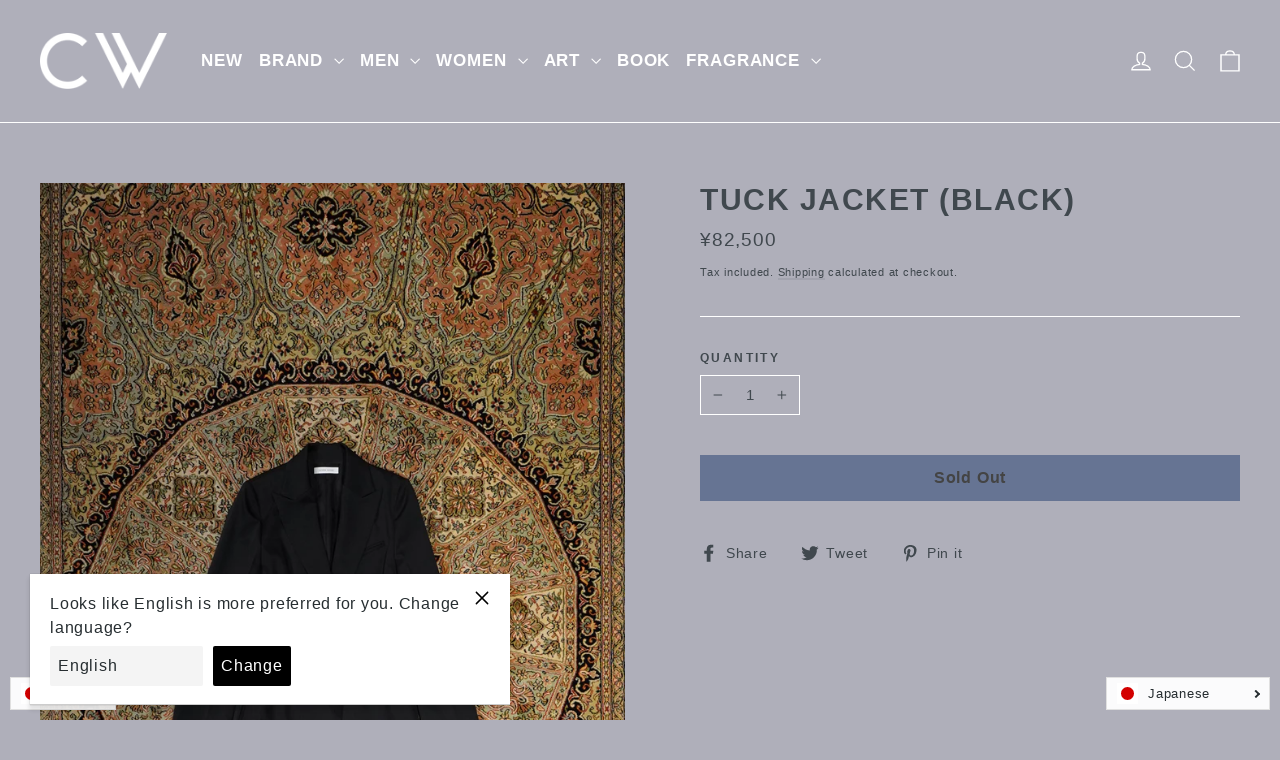

--- FILE ---
content_type: text/html; charset=utf-8
request_url: https://cedarwood.jp/products/satoru-sasaki-tuck-jacket-black
body_size: 40921
content:
<!doctype html>
<html class="no-js" lang="ja" dir="ltr">
<head>
  <meta charset="utf-8">
  <meta http-equiv="X-UA-Compatible" content="IE=edge,chrome=1">
  <meta name="viewport" content="width=device-width,initial-scale=1">
  <meta name="theme-color" content="#667493">
  <link rel="canonical" href="https://cedarwood.jp/products/satoru-sasaki-tuck-jacket-black">
  <link rel="preconnect" href="https://cdn.shopify.com">
  <link rel="preconnect" href="https://fonts.shopifycdn.com">
  <link rel="dns-prefetch" href="https://productreviews.shopifycdn.com">
  <link rel="dns-prefetch" href="https://ajax.googleapis.com">
  <link rel="dns-prefetch" href="https://maps.googleapis.com">
  <link rel="dns-prefetch" href="https://maps.gstatic.com"><link rel="shortcut icon" href="//cedarwood.jp/cdn/shop/files/kidakaetouka_32x32.png?v=1613709646" type="image/png" /><title>SATORU SASAKI(サトルササキ)のTUCK JACKET(BLACK)(ジャケット)の通販 | CEDARWOOD オンラインショップ
</title>
<meta name="description" content="SATORU SASAKI(サトルササキ)の正規取扱い通販サイトのTUCK JACKET(BLACK)(ジャケット)の商品詳細です。大阪梅田中崎町のセレクトショップCEDARWOOD（シダーウッド）のオンラインショップです。返品交換可能 | 即日発送可能 | 税抜き1万円以上で送料無料です。"><meta property="og:site_name" content="CEDARWOOD ">
  <meta property="og:url" content="https://cedarwood.jp/products/satoru-sasaki-tuck-jacket-black">
  <meta property="og:title" content="TUCK JACKET (BLACK)">
  <meta property="og:type" content="product">
  <meta property="og:description" content="SATORU SASAKI(サトルササキ)の正規取扱い通販サイトのTUCK JACKET(BLACK)(ジャケット)の商品詳細です。大阪梅田中崎町のセレクトショップCEDARWOOD（シダーウッド）のオンラインショップです。返品交換可能 | 即日発送可能 | 税抜き1万円以上で送料無料です。"><meta property="og:image" content="http://cedarwood.jp/cdn/shop/products/7F3C7D7D-F293-4731-BCEC-8B8AF4DA21ED_1200x1200.jpg?v=1738065346"><meta property="og:image" content="http://cedarwood.jp/cdn/shop/products/8B011B98-84F1-42A5-AD51-1839DCB0FD18_1200x1200.jpg?v=1738065346"><meta property="og:image" content="http://cedarwood.jp/cdn/shop/products/A4984045-E8BD-428A-8EAC-8D436F6BEAE5_1200x1200.jpg?v=1738065346">
  <meta property="og:image:secure_url" content="https://cedarwood.jp/cdn/shop/products/7F3C7D7D-F293-4731-BCEC-8B8AF4DA21ED_1200x1200.jpg?v=1738065346"><meta property="og:image:secure_url" content="https://cedarwood.jp/cdn/shop/products/8B011B98-84F1-42A5-AD51-1839DCB0FD18_1200x1200.jpg?v=1738065346"><meta property="og:image:secure_url" content="https://cedarwood.jp/cdn/shop/products/A4984045-E8BD-428A-8EAC-8D436F6BEAE5_1200x1200.jpg?v=1738065346">
  <meta name="twitter:site" content="@">
  <meta name="twitter:card" content="summary_large_image">
  <meta name="twitter:title" content="TUCK JACKET (BLACK)">
  <meta name="twitter:description" content="SATORU SASAKI(サトルササキ)の正規取扱い通販サイトのTUCK JACKET(BLACK)(ジャケット)の商品詳細です。大阪梅田中崎町のセレクトショップCEDARWOOD（シダーウッド）のオンラインショップです。返品交換可能 | 即日発送可能 | 税抜き1万円以上で送料無料です。">
<style data-shopify>
  

  
  
  
</style><link href="//cedarwood.jp/cdn/shop/t/4/assets/theme.css?v=55788994395313049551725214937" rel="stylesheet" type="text/css" media="all" />
<style data-shopify>:root {
    --typeHeaderPrimary: Helvetica;
    --typeHeaderFallback: Arial, sans-serif;
    --typeHeaderSize: 30px;
    --typeHeaderWeight: 700;
    --typeHeaderLineHeight: 1.1;
    --typeHeaderSpacing: 0.05em;

    --typeBasePrimary:Helvetica;
    --typeBaseFallback:Arial, sans-serif;
    --typeBaseSize: 15px;
    --typeBaseWeight: 400;
    --typeBaseLineHeight: 1.5;
    --typeBaseSpacing: 0.05em;

    --iconWeight: 3px;
    --iconLinecaps: miter;
  }

  
.collection-hero__content:before,
  .hero__image-wrapper:before,
  .hero__media:before {
    background-image: linear-gradient(to bottom, rgba(0, 0, 0, 0.0) 0%, rgba(0, 0, 0, 0.0) 40%, rgba(0, 0, 0, 0.62) 100%);
  }

  .skrim__item-content .skrim__overlay:after {
    background-image: linear-gradient(to bottom, rgba(0, 0, 0, 0.0) 30%, rgba(0, 0, 0, 0.62) 100%);
  }

  .placeholder-content {
    background-image: linear-gradient(100deg, #ffffff 40%, #f7f7f7 63%, #ffffff 79%);
  }</style><script>
    document.documentElement.className = document.documentElement.className.replace('no-js', 'js');

    window.theme = window.theme || {};
    theme.routes = {
      home: "/",
      cart: "/cart",
      cartAdd: "/cart/add.js",
      cartChange: "/cart/change"
    };
    theme.strings = {
      soldOut: "Sold Out",
      unavailable: "Unavailable",
      stockLabel: "[count] in stock",
      willNotShipUntil: "Will not ship until [date]",
      willBeInStockAfter: "Will be in stock after [date]",
      waitingForStock: "Inventory on the way",
      cartSavings: "You're saving [savings]",
      cartEmpty: "Your cart is currently empty.",
      cartTermsConfirmation: "You must agree with the terms and conditions of sales to check out"
    };
    theme.settings = {
      dynamicVariantsEnable: true,
      dynamicVariantType: "button",
      cartType: "drawer",
      moneyFormat: "¥{{amount_no_decimals}}",
      predictiveSearch: true,
      predictiveSearchType: "product,article,page,collection",
      inventoryThreshold: 10,
      quickView: true,
      themeName: 'Motion',
      themeVersion: "6.2.1"
    };
    
    document.addEventListener('cart:updated', function(evt) {
      startAnddCartAttributes();
    });
  </script>

  <script>window.performance && window.performance.mark && window.performance.mark('shopify.content_for_header.start');</script><meta id="shopify-digital-wallet" name="shopify-digital-wallet" content="/51089998008/digital_wallets/dialog">
<meta name="shopify-checkout-api-token" content="75984dde14c9fa052d99a79ead8eb1ac">
<meta id="in-context-paypal-metadata" data-shop-id="51089998008" data-venmo-supported="false" data-environment="production" data-locale="ja_JP" data-paypal-v4="true" data-currency="JPY">
<link rel="alternate" hreflang="x-default" href="https://cedarwood.jp/products/satoru-sasaki-tuck-jacket-black">
<link rel="alternate" hreflang="ja" href="https://cedarwood.jp/products/satoru-sasaki-tuck-jacket-black">
<link rel="alternate" hreflang="zh-Hant" href="https://cedarwood.jp/zh/products/satoru-sasaki-tuck-jacket-black">
<link rel="alternate" hreflang="ko" href="https://cedarwood.jp/ko/products/satoru-sasaki-tuck-jacket-black">
<link rel="alternate" hreflang="en" href="https://cedarwood.jp/en/products/satoru-sasaki-tuck-jacket-black">
<link rel="alternate" hreflang="fr" href="https://cedarwood.jp/fr/products/satoru-sasaki-tuck-jacket-black">
<link rel="alternate" hreflang="zh-Hant-AC" href="https://cedarwood.jp/zh/products/satoru-sasaki-tuck-jacket-black">
<link rel="alternate" hreflang="zh-Hant-AD" href="https://cedarwood.jp/zh/products/satoru-sasaki-tuck-jacket-black">
<link rel="alternate" hreflang="zh-Hant-AE" href="https://cedarwood.jp/zh/products/satoru-sasaki-tuck-jacket-black">
<link rel="alternate" hreflang="zh-Hant-AF" href="https://cedarwood.jp/zh/products/satoru-sasaki-tuck-jacket-black">
<link rel="alternate" hreflang="zh-Hant-AG" href="https://cedarwood.jp/zh/products/satoru-sasaki-tuck-jacket-black">
<link rel="alternate" hreflang="zh-Hant-AI" href="https://cedarwood.jp/zh/products/satoru-sasaki-tuck-jacket-black">
<link rel="alternate" hreflang="zh-Hant-AL" href="https://cedarwood.jp/zh/products/satoru-sasaki-tuck-jacket-black">
<link rel="alternate" hreflang="zh-Hant-AM" href="https://cedarwood.jp/zh/products/satoru-sasaki-tuck-jacket-black">
<link rel="alternate" hreflang="zh-Hant-AO" href="https://cedarwood.jp/zh/products/satoru-sasaki-tuck-jacket-black">
<link rel="alternate" hreflang="zh-Hant-AR" href="https://cedarwood.jp/zh/products/satoru-sasaki-tuck-jacket-black">
<link rel="alternate" hreflang="zh-Hant-AT" href="https://cedarwood.jp/zh/products/satoru-sasaki-tuck-jacket-black">
<link rel="alternate" hreflang="zh-Hant-AU" href="https://cedarwood.jp/zh/products/satoru-sasaki-tuck-jacket-black">
<link rel="alternate" hreflang="zh-Hant-AW" href="https://cedarwood.jp/zh/products/satoru-sasaki-tuck-jacket-black">
<link rel="alternate" hreflang="zh-Hant-AX" href="https://cedarwood.jp/zh/products/satoru-sasaki-tuck-jacket-black">
<link rel="alternate" hreflang="zh-Hant-AZ" href="https://cedarwood.jp/zh/products/satoru-sasaki-tuck-jacket-black">
<link rel="alternate" hreflang="zh-Hant-BA" href="https://cedarwood.jp/zh/products/satoru-sasaki-tuck-jacket-black">
<link rel="alternate" hreflang="zh-Hant-BB" href="https://cedarwood.jp/zh/products/satoru-sasaki-tuck-jacket-black">
<link rel="alternate" hreflang="zh-Hant-BD" href="https://cedarwood.jp/zh/products/satoru-sasaki-tuck-jacket-black">
<link rel="alternate" hreflang="zh-Hant-BE" href="https://cedarwood.jp/zh/products/satoru-sasaki-tuck-jacket-black">
<link rel="alternate" hreflang="zh-Hant-BF" href="https://cedarwood.jp/zh/products/satoru-sasaki-tuck-jacket-black">
<link rel="alternate" hreflang="zh-Hant-BG" href="https://cedarwood.jp/zh/products/satoru-sasaki-tuck-jacket-black">
<link rel="alternate" hreflang="zh-Hant-BH" href="https://cedarwood.jp/zh/products/satoru-sasaki-tuck-jacket-black">
<link rel="alternate" hreflang="zh-Hant-BI" href="https://cedarwood.jp/zh/products/satoru-sasaki-tuck-jacket-black">
<link rel="alternate" hreflang="zh-Hant-BJ" href="https://cedarwood.jp/zh/products/satoru-sasaki-tuck-jacket-black">
<link rel="alternate" hreflang="zh-Hant-BL" href="https://cedarwood.jp/zh/products/satoru-sasaki-tuck-jacket-black">
<link rel="alternate" hreflang="zh-Hant-BM" href="https://cedarwood.jp/zh/products/satoru-sasaki-tuck-jacket-black">
<link rel="alternate" hreflang="zh-Hant-BN" href="https://cedarwood.jp/zh/products/satoru-sasaki-tuck-jacket-black">
<link rel="alternate" hreflang="zh-Hant-BO" href="https://cedarwood.jp/zh/products/satoru-sasaki-tuck-jacket-black">
<link rel="alternate" hreflang="zh-Hant-BQ" href="https://cedarwood.jp/zh/products/satoru-sasaki-tuck-jacket-black">
<link rel="alternate" hreflang="zh-Hant-BR" href="https://cedarwood.jp/zh/products/satoru-sasaki-tuck-jacket-black">
<link rel="alternate" hreflang="zh-Hant-BS" href="https://cedarwood.jp/zh/products/satoru-sasaki-tuck-jacket-black">
<link rel="alternate" hreflang="zh-Hant-BT" href="https://cedarwood.jp/zh/products/satoru-sasaki-tuck-jacket-black">
<link rel="alternate" hreflang="zh-Hant-BW" href="https://cedarwood.jp/zh/products/satoru-sasaki-tuck-jacket-black">
<link rel="alternate" hreflang="zh-Hant-BY" href="https://cedarwood.jp/zh/products/satoru-sasaki-tuck-jacket-black">
<link rel="alternate" hreflang="zh-Hant-BZ" href="https://cedarwood.jp/zh/products/satoru-sasaki-tuck-jacket-black">
<link rel="alternate" hreflang="zh-Hant-CA" href="https://cedarwood.jp/zh/products/satoru-sasaki-tuck-jacket-black">
<link rel="alternate" hreflang="zh-Hant-CC" href="https://cedarwood.jp/zh/products/satoru-sasaki-tuck-jacket-black">
<link rel="alternate" hreflang="zh-Hant-CD" href="https://cedarwood.jp/zh/products/satoru-sasaki-tuck-jacket-black">
<link rel="alternate" hreflang="zh-Hant-CF" href="https://cedarwood.jp/zh/products/satoru-sasaki-tuck-jacket-black">
<link rel="alternate" hreflang="zh-Hant-CG" href="https://cedarwood.jp/zh/products/satoru-sasaki-tuck-jacket-black">
<link rel="alternate" hreflang="zh-Hant-CH" href="https://cedarwood.jp/zh/products/satoru-sasaki-tuck-jacket-black">
<link rel="alternate" hreflang="zh-Hant-CI" href="https://cedarwood.jp/zh/products/satoru-sasaki-tuck-jacket-black">
<link rel="alternate" hreflang="zh-Hant-CK" href="https://cedarwood.jp/zh/products/satoru-sasaki-tuck-jacket-black">
<link rel="alternate" hreflang="zh-Hant-CL" href="https://cedarwood.jp/zh/products/satoru-sasaki-tuck-jacket-black">
<link rel="alternate" hreflang="zh-Hant-CM" href="https://cedarwood.jp/zh/products/satoru-sasaki-tuck-jacket-black">
<link rel="alternate" hreflang="zh-Hant-CN" href="https://cedarwood.jp/zh/products/satoru-sasaki-tuck-jacket-black">
<link rel="alternate" hreflang="zh-Hant-CO" href="https://cedarwood.jp/zh/products/satoru-sasaki-tuck-jacket-black">
<link rel="alternate" hreflang="zh-Hant-CR" href="https://cedarwood.jp/zh/products/satoru-sasaki-tuck-jacket-black">
<link rel="alternate" hreflang="zh-Hant-CV" href="https://cedarwood.jp/zh/products/satoru-sasaki-tuck-jacket-black">
<link rel="alternate" hreflang="zh-Hant-CW" href="https://cedarwood.jp/zh/products/satoru-sasaki-tuck-jacket-black">
<link rel="alternate" hreflang="zh-Hant-CX" href="https://cedarwood.jp/zh/products/satoru-sasaki-tuck-jacket-black">
<link rel="alternate" hreflang="zh-Hant-CY" href="https://cedarwood.jp/zh/products/satoru-sasaki-tuck-jacket-black">
<link rel="alternate" hreflang="zh-Hant-CZ" href="https://cedarwood.jp/zh/products/satoru-sasaki-tuck-jacket-black">
<link rel="alternate" hreflang="zh-Hant-DE" href="https://cedarwood.jp/zh/products/satoru-sasaki-tuck-jacket-black">
<link rel="alternate" hreflang="zh-Hant-DJ" href="https://cedarwood.jp/zh/products/satoru-sasaki-tuck-jacket-black">
<link rel="alternate" hreflang="zh-Hant-DK" href="https://cedarwood.jp/zh/products/satoru-sasaki-tuck-jacket-black">
<link rel="alternate" hreflang="zh-Hant-DM" href="https://cedarwood.jp/zh/products/satoru-sasaki-tuck-jacket-black">
<link rel="alternate" hreflang="zh-Hant-DO" href="https://cedarwood.jp/zh/products/satoru-sasaki-tuck-jacket-black">
<link rel="alternate" hreflang="zh-Hant-DZ" href="https://cedarwood.jp/zh/products/satoru-sasaki-tuck-jacket-black">
<link rel="alternate" hreflang="zh-Hant-EC" href="https://cedarwood.jp/zh/products/satoru-sasaki-tuck-jacket-black">
<link rel="alternate" hreflang="zh-Hant-EE" href="https://cedarwood.jp/zh/products/satoru-sasaki-tuck-jacket-black">
<link rel="alternate" hreflang="zh-Hant-EG" href="https://cedarwood.jp/zh/products/satoru-sasaki-tuck-jacket-black">
<link rel="alternate" hreflang="zh-Hant-EH" href="https://cedarwood.jp/zh/products/satoru-sasaki-tuck-jacket-black">
<link rel="alternate" hreflang="zh-Hant-ER" href="https://cedarwood.jp/zh/products/satoru-sasaki-tuck-jacket-black">
<link rel="alternate" hreflang="zh-Hant-ES" href="https://cedarwood.jp/zh/products/satoru-sasaki-tuck-jacket-black">
<link rel="alternate" hreflang="zh-Hant-ET" href="https://cedarwood.jp/zh/products/satoru-sasaki-tuck-jacket-black">
<link rel="alternate" hreflang="zh-Hant-FI" href="https://cedarwood.jp/zh/products/satoru-sasaki-tuck-jacket-black">
<link rel="alternate" hreflang="zh-Hant-FJ" href="https://cedarwood.jp/zh/products/satoru-sasaki-tuck-jacket-black">
<link rel="alternate" hreflang="zh-Hant-FK" href="https://cedarwood.jp/zh/products/satoru-sasaki-tuck-jacket-black">
<link rel="alternate" hreflang="zh-Hant-FO" href="https://cedarwood.jp/zh/products/satoru-sasaki-tuck-jacket-black">
<link rel="alternate" hreflang="zh-Hant-FR" href="https://cedarwood.jp/zh/products/satoru-sasaki-tuck-jacket-black">
<link rel="alternate" hreflang="zh-Hant-GA" href="https://cedarwood.jp/zh/products/satoru-sasaki-tuck-jacket-black">
<link rel="alternate" hreflang="zh-Hant-GB" href="https://cedarwood.jp/zh/products/satoru-sasaki-tuck-jacket-black">
<link rel="alternate" hreflang="zh-Hant-GD" href="https://cedarwood.jp/zh/products/satoru-sasaki-tuck-jacket-black">
<link rel="alternate" hreflang="zh-Hant-GE" href="https://cedarwood.jp/zh/products/satoru-sasaki-tuck-jacket-black">
<link rel="alternate" hreflang="zh-Hant-GF" href="https://cedarwood.jp/zh/products/satoru-sasaki-tuck-jacket-black">
<link rel="alternate" hreflang="zh-Hant-GG" href="https://cedarwood.jp/zh/products/satoru-sasaki-tuck-jacket-black">
<link rel="alternate" hreflang="zh-Hant-GH" href="https://cedarwood.jp/zh/products/satoru-sasaki-tuck-jacket-black">
<link rel="alternate" hreflang="zh-Hant-GI" href="https://cedarwood.jp/zh/products/satoru-sasaki-tuck-jacket-black">
<link rel="alternate" hreflang="zh-Hant-GL" href="https://cedarwood.jp/zh/products/satoru-sasaki-tuck-jacket-black">
<link rel="alternate" hreflang="zh-Hant-GM" href="https://cedarwood.jp/zh/products/satoru-sasaki-tuck-jacket-black">
<link rel="alternate" hreflang="zh-Hant-GN" href="https://cedarwood.jp/zh/products/satoru-sasaki-tuck-jacket-black">
<link rel="alternate" hreflang="zh-Hant-GP" href="https://cedarwood.jp/zh/products/satoru-sasaki-tuck-jacket-black">
<link rel="alternate" hreflang="zh-Hant-GQ" href="https://cedarwood.jp/zh/products/satoru-sasaki-tuck-jacket-black">
<link rel="alternate" hreflang="zh-Hant-GR" href="https://cedarwood.jp/zh/products/satoru-sasaki-tuck-jacket-black">
<link rel="alternate" hreflang="zh-Hant-GS" href="https://cedarwood.jp/zh/products/satoru-sasaki-tuck-jacket-black">
<link rel="alternate" hreflang="zh-Hant-GT" href="https://cedarwood.jp/zh/products/satoru-sasaki-tuck-jacket-black">
<link rel="alternate" hreflang="zh-Hant-GW" href="https://cedarwood.jp/zh/products/satoru-sasaki-tuck-jacket-black">
<link rel="alternate" hreflang="zh-Hant-GY" href="https://cedarwood.jp/zh/products/satoru-sasaki-tuck-jacket-black">
<link rel="alternate" hreflang="zh-Hant-HK" href="https://cedarwood.jp/zh/products/satoru-sasaki-tuck-jacket-black">
<link rel="alternate" hreflang="zh-Hant-HN" href="https://cedarwood.jp/zh/products/satoru-sasaki-tuck-jacket-black">
<link rel="alternate" hreflang="zh-Hant-HR" href="https://cedarwood.jp/zh/products/satoru-sasaki-tuck-jacket-black">
<link rel="alternate" hreflang="zh-Hant-HT" href="https://cedarwood.jp/zh/products/satoru-sasaki-tuck-jacket-black">
<link rel="alternate" hreflang="zh-Hant-HU" href="https://cedarwood.jp/zh/products/satoru-sasaki-tuck-jacket-black">
<link rel="alternate" hreflang="zh-Hant-ID" href="https://cedarwood.jp/zh/products/satoru-sasaki-tuck-jacket-black">
<link rel="alternate" hreflang="zh-Hant-IE" href="https://cedarwood.jp/zh/products/satoru-sasaki-tuck-jacket-black">
<link rel="alternate" hreflang="zh-Hant-IL" href="https://cedarwood.jp/zh/products/satoru-sasaki-tuck-jacket-black">
<link rel="alternate" hreflang="zh-Hant-IM" href="https://cedarwood.jp/zh/products/satoru-sasaki-tuck-jacket-black">
<link rel="alternate" hreflang="zh-Hant-IN" href="https://cedarwood.jp/zh/products/satoru-sasaki-tuck-jacket-black">
<link rel="alternate" hreflang="zh-Hant-IO" href="https://cedarwood.jp/zh/products/satoru-sasaki-tuck-jacket-black">
<link rel="alternate" hreflang="zh-Hant-IQ" href="https://cedarwood.jp/zh/products/satoru-sasaki-tuck-jacket-black">
<link rel="alternate" hreflang="zh-Hant-IS" href="https://cedarwood.jp/zh/products/satoru-sasaki-tuck-jacket-black">
<link rel="alternate" hreflang="zh-Hant-IT" href="https://cedarwood.jp/zh/products/satoru-sasaki-tuck-jacket-black">
<link rel="alternate" hreflang="zh-Hant-JE" href="https://cedarwood.jp/zh/products/satoru-sasaki-tuck-jacket-black">
<link rel="alternate" hreflang="zh-Hant-JM" href="https://cedarwood.jp/zh/products/satoru-sasaki-tuck-jacket-black">
<link rel="alternate" hreflang="zh-Hant-JO" href="https://cedarwood.jp/zh/products/satoru-sasaki-tuck-jacket-black">
<link rel="alternate" hreflang="zh-Hant-JP" href="https://cedarwood.jp/zh/products/satoru-sasaki-tuck-jacket-black">
<link rel="alternate" hreflang="zh-Hant-KE" href="https://cedarwood.jp/zh/products/satoru-sasaki-tuck-jacket-black">
<link rel="alternate" hreflang="zh-Hant-KG" href="https://cedarwood.jp/zh/products/satoru-sasaki-tuck-jacket-black">
<link rel="alternate" hreflang="zh-Hant-KH" href="https://cedarwood.jp/zh/products/satoru-sasaki-tuck-jacket-black">
<link rel="alternate" hreflang="zh-Hant-KI" href="https://cedarwood.jp/zh/products/satoru-sasaki-tuck-jacket-black">
<link rel="alternate" hreflang="zh-Hant-KM" href="https://cedarwood.jp/zh/products/satoru-sasaki-tuck-jacket-black">
<link rel="alternate" hreflang="zh-Hant-KN" href="https://cedarwood.jp/zh/products/satoru-sasaki-tuck-jacket-black">
<link rel="alternate" hreflang="zh-Hant-KR" href="https://cedarwood.jp/zh/products/satoru-sasaki-tuck-jacket-black">
<link rel="alternate" hreflang="zh-Hant-KW" href="https://cedarwood.jp/zh/products/satoru-sasaki-tuck-jacket-black">
<link rel="alternate" hreflang="zh-Hant-KY" href="https://cedarwood.jp/zh/products/satoru-sasaki-tuck-jacket-black">
<link rel="alternate" hreflang="zh-Hant-KZ" href="https://cedarwood.jp/zh/products/satoru-sasaki-tuck-jacket-black">
<link rel="alternate" hreflang="zh-Hant-LA" href="https://cedarwood.jp/zh/products/satoru-sasaki-tuck-jacket-black">
<link rel="alternate" hreflang="zh-Hant-LB" href="https://cedarwood.jp/zh/products/satoru-sasaki-tuck-jacket-black">
<link rel="alternate" hreflang="zh-Hant-LC" href="https://cedarwood.jp/zh/products/satoru-sasaki-tuck-jacket-black">
<link rel="alternate" hreflang="zh-Hant-LI" href="https://cedarwood.jp/zh/products/satoru-sasaki-tuck-jacket-black">
<link rel="alternate" hreflang="zh-Hant-LK" href="https://cedarwood.jp/zh/products/satoru-sasaki-tuck-jacket-black">
<link rel="alternate" hreflang="zh-Hant-LR" href="https://cedarwood.jp/zh/products/satoru-sasaki-tuck-jacket-black">
<link rel="alternate" hreflang="zh-Hant-LS" href="https://cedarwood.jp/zh/products/satoru-sasaki-tuck-jacket-black">
<link rel="alternate" hreflang="zh-Hant-LT" href="https://cedarwood.jp/zh/products/satoru-sasaki-tuck-jacket-black">
<link rel="alternate" hreflang="zh-Hant-LU" href="https://cedarwood.jp/zh/products/satoru-sasaki-tuck-jacket-black">
<link rel="alternate" hreflang="zh-Hant-LV" href="https://cedarwood.jp/zh/products/satoru-sasaki-tuck-jacket-black">
<link rel="alternate" hreflang="zh-Hant-LY" href="https://cedarwood.jp/zh/products/satoru-sasaki-tuck-jacket-black">
<link rel="alternate" hreflang="zh-Hant-MA" href="https://cedarwood.jp/zh/products/satoru-sasaki-tuck-jacket-black">
<link rel="alternate" hreflang="zh-Hant-MC" href="https://cedarwood.jp/zh/products/satoru-sasaki-tuck-jacket-black">
<link rel="alternate" hreflang="zh-Hant-MD" href="https://cedarwood.jp/zh/products/satoru-sasaki-tuck-jacket-black">
<link rel="alternate" hreflang="zh-Hant-ME" href="https://cedarwood.jp/zh/products/satoru-sasaki-tuck-jacket-black">
<link rel="alternate" hreflang="zh-Hant-MF" href="https://cedarwood.jp/zh/products/satoru-sasaki-tuck-jacket-black">
<link rel="alternate" hreflang="zh-Hant-MG" href="https://cedarwood.jp/zh/products/satoru-sasaki-tuck-jacket-black">
<link rel="alternate" hreflang="zh-Hant-MK" href="https://cedarwood.jp/zh/products/satoru-sasaki-tuck-jacket-black">
<link rel="alternate" hreflang="zh-Hant-ML" href="https://cedarwood.jp/zh/products/satoru-sasaki-tuck-jacket-black">
<link rel="alternate" hreflang="zh-Hant-MM" href="https://cedarwood.jp/zh/products/satoru-sasaki-tuck-jacket-black">
<link rel="alternate" hreflang="zh-Hant-MN" href="https://cedarwood.jp/zh/products/satoru-sasaki-tuck-jacket-black">
<link rel="alternate" hreflang="zh-Hant-MO" href="https://cedarwood.jp/zh/products/satoru-sasaki-tuck-jacket-black">
<link rel="alternate" hreflang="zh-Hant-MQ" href="https://cedarwood.jp/zh/products/satoru-sasaki-tuck-jacket-black">
<link rel="alternate" hreflang="zh-Hant-MR" href="https://cedarwood.jp/zh/products/satoru-sasaki-tuck-jacket-black">
<link rel="alternate" hreflang="zh-Hant-MS" href="https://cedarwood.jp/zh/products/satoru-sasaki-tuck-jacket-black">
<link rel="alternate" hreflang="zh-Hant-MT" href="https://cedarwood.jp/zh/products/satoru-sasaki-tuck-jacket-black">
<link rel="alternate" hreflang="zh-Hant-MU" href="https://cedarwood.jp/zh/products/satoru-sasaki-tuck-jacket-black">
<link rel="alternate" hreflang="zh-Hant-MV" href="https://cedarwood.jp/zh/products/satoru-sasaki-tuck-jacket-black">
<link rel="alternate" hreflang="zh-Hant-MW" href="https://cedarwood.jp/zh/products/satoru-sasaki-tuck-jacket-black">
<link rel="alternate" hreflang="zh-Hant-MX" href="https://cedarwood.jp/zh/products/satoru-sasaki-tuck-jacket-black">
<link rel="alternate" hreflang="zh-Hant-MY" href="https://cedarwood.jp/zh/products/satoru-sasaki-tuck-jacket-black">
<link rel="alternate" hreflang="zh-Hant-MZ" href="https://cedarwood.jp/zh/products/satoru-sasaki-tuck-jacket-black">
<link rel="alternate" hreflang="zh-Hant-NA" href="https://cedarwood.jp/zh/products/satoru-sasaki-tuck-jacket-black">
<link rel="alternate" hreflang="zh-Hant-NC" href="https://cedarwood.jp/zh/products/satoru-sasaki-tuck-jacket-black">
<link rel="alternate" hreflang="zh-Hant-NE" href="https://cedarwood.jp/zh/products/satoru-sasaki-tuck-jacket-black">
<link rel="alternate" hreflang="zh-Hant-NF" href="https://cedarwood.jp/zh/products/satoru-sasaki-tuck-jacket-black">
<link rel="alternate" hreflang="zh-Hant-NG" href="https://cedarwood.jp/zh/products/satoru-sasaki-tuck-jacket-black">
<link rel="alternate" hreflang="zh-Hant-NI" href="https://cedarwood.jp/zh/products/satoru-sasaki-tuck-jacket-black">
<link rel="alternate" hreflang="zh-Hant-NL" href="https://cedarwood.jp/zh/products/satoru-sasaki-tuck-jacket-black">
<link rel="alternate" hreflang="zh-Hant-NO" href="https://cedarwood.jp/zh/products/satoru-sasaki-tuck-jacket-black">
<link rel="alternate" hreflang="zh-Hant-NP" href="https://cedarwood.jp/zh/products/satoru-sasaki-tuck-jacket-black">
<link rel="alternate" hreflang="zh-Hant-NR" href="https://cedarwood.jp/zh/products/satoru-sasaki-tuck-jacket-black">
<link rel="alternate" hreflang="zh-Hant-NU" href="https://cedarwood.jp/zh/products/satoru-sasaki-tuck-jacket-black">
<link rel="alternate" hreflang="zh-Hant-NZ" href="https://cedarwood.jp/zh/products/satoru-sasaki-tuck-jacket-black">
<link rel="alternate" hreflang="zh-Hant-OM" href="https://cedarwood.jp/zh/products/satoru-sasaki-tuck-jacket-black">
<link rel="alternate" hreflang="zh-Hant-PA" href="https://cedarwood.jp/zh/products/satoru-sasaki-tuck-jacket-black">
<link rel="alternate" hreflang="zh-Hant-PE" href="https://cedarwood.jp/zh/products/satoru-sasaki-tuck-jacket-black">
<link rel="alternate" hreflang="zh-Hant-PF" href="https://cedarwood.jp/zh/products/satoru-sasaki-tuck-jacket-black">
<link rel="alternate" hreflang="zh-Hant-PG" href="https://cedarwood.jp/zh/products/satoru-sasaki-tuck-jacket-black">
<link rel="alternate" hreflang="zh-Hant-PH" href="https://cedarwood.jp/zh/products/satoru-sasaki-tuck-jacket-black">
<link rel="alternate" hreflang="zh-Hant-PK" href="https://cedarwood.jp/zh/products/satoru-sasaki-tuck-jacket-black">
<link rel="alternate" hreflang="zh-Hant-PL" href="https://cedarwood.jp/zh/products/satoru-sasaki-tuck-jacket-black">
<link rel="alternate" hreflang="zh-Hant-PM" href="https://cedarwood.jp/zh/products/satoru-sasaki-tuck-jacket-black">
<link rel="alternate" hreflang="zh-Hant-PN" href="https://cedarwood.jp/zh/products/satoru-sasaki-tuck-jacket-black">
<link rel="alternate" hreflang="zh-Hant-PS" href="https://cedarwood.jp/zh/products/satoru-sasaki-tuck-jacket-black">
<link rel="alternate" hreflang="zh-Hant-PT" href="https://cedarwood.jp/zh/products/satoru-sasaki-tuck-jacket-black">
<link rel="alternate" hreflang="zh-Hant-PY" href="https://cedarwood.jp/zh/products/satoru-sasaki-tuck-jacket-black">
<link rel="alternate" hreflang="zh-Hant-QA" href="https://cedarwood.jp/zh/products/satoru-sasaki-tuck-jacket-black">
<link rel="alternate" hreflang="zh-Hant-RE" href="https://cedarwood.jp/zh/products/satoru-sasaki-tuck-jacket-black">
<link rel="alternate" hreflang="zh-Hant-RO" href="https://cedarwood.jp/zh/products/satoru-sasaki-tuck-jacket-black">
<link rel="alternate" hreflang="zh-Hant-RS" href="https://cedarwood.jp/zh/products/satoru-sasaki-tuck-jacket-black">
<link rel="alternate" hreflang="zh-Hant-RU" href="https://cedarwood.jp/zh/products/satoru-sasaki-tuck-jacket-black">
<link rel="alternate" hreflang="zh-Hant-RW" href="https://cedarwood.jp/zh/products/satoru-sasaki-tuck-jacket-black">
<link rel="alternate" hreflang="zh-Hant-SA" href="https://cedarwood.jp/zh/products/satoru-sasaki-tuck-jacket-black">
<link rel="alternate" hreflang="zh-Hant-SB" href="https://cedarwood.jp/zh/products/satoru-sasaki-tuck-jacket-black">
<link rel="alternate" hreflang="zh-Hant-SC" href="https://cedarwood.jp/zh/products/satoru-sasaki-tuck-jacket-black">
<link rel="alternate" hreflang="zh-Hant-SD" href="https://cedarwood.jp/zh/products/satoru-sasaki-tuck-jacket-black">
<link rel="alternate" hreflang="zh-Hant-SE" href="https://cedarwood.jp/zh/products/satoru-sasaki-tuck-jacket-black">
<link rel="alternate" hreflang="zh-Hant-SG" href="https://cedarwood.jp/zh/products/satoru-sasaki-tuck-jacket-black">
<link rel="alternate" hreflang="zh-Hant-SH" href="https://cedarwood.jp/zh/products/satoru-sasaki-tuck-jacket-black">
<link rel="alternate" hreflang="zh-Hant-SI" href="https://cedarwood.jp/zh/products/satoru-sasaki-tuck-jacket-black">
<link rel="alternate" hreflang="zh-Hant-SJ" href="https://cedarwood.jp/zh/products/satoru-sasaki-tuck-jacket-black">
<link rel="alternate" hreflang="zh-Hant-SK" href="https://cedarwood.jp/zh/products/satoru-sasaki-tuck-jacket-black">
<link rel="alternate" hreflang="zh-Hant-SL" href="https://cedarwood.jp/zh/products/satoru-sasaki-tuck-jacket-black">
<link rel="alternate" hreflang="zh-Hant-SM" href="https://cedarwood.jp/zh/products/satoru-sasaki-tuck-jacket-black">
<link rel="alternate" hreflang="zh-Hant-SN" href="https://cedarwood.jp/zh/products/satoru-sasaki-tuck-jacket-black">
<link rel="alternate" hreflang="zh-Hant-SO" href="https://cedarwood.jp/zh/products/satoru-sasaki-tuck-jacket-black">
<link rel="alternate" hreflang="zh-Hant-SR" href="https://cedarwood.jp/zh/products/satoru-sasaki-tuck-jacket-black">
<link rel="alternate" hreflang="zh-Hant-SS" href="https://cedarwood.jp/zh/products/satoru-sasaki-tuck-jacket-black">
<link rel="alternate" hreflang="zh-Hant-ST" href="https://cedarwood.jp/zh/products/satoru-sasaki-tuck-jacket-black">
<link rel="alternate" hreflang="zh-Hant-SV" href="https://cedarwood.jp/zh/products/satoru-sasaki-tuck-jacket-black">
<link rel="alternate" hreflang="zh-Hant-SX" href="https://cedarwood.jp/zh/products/satoru-sasaki-tuck-jacket-black">
<link rel="alternate" hreflang="zh-Hant-SZ" href="https://cedarwood.jp/zh/products/satoru-sasaki-tuck-jacket-black">
<link rel="alternate" hreflang="zh-Hant-TA" href="https://cedarwood.jp/zh/products/satoru-sasaki-tuck-jacket-black">
<link rel="alternate" hreflang="zh-Hant-TC" href="https://cedarwood.jp/zh/products/satoru-sasaki-tuck-jacket-black">
<link rel="alternate" hreflang="zh-Hant-TD" href="https://cedarwood.jp/zh/products/satoru-sasaki-tuck-jacket-black">
<link rel="alternate" hreflang="zh-Hant-TF" href="https://cedarwood.jp/zh/products/satoru-sasaki-tuck-jacket-black">
<link rel="alternate" hreflang="zh-Hant-TG" href="https://cedarwood.jp/zh/products/satoru-sasaki-tuck-jacket-black">
<link rel="alternate" hreflang="zh-Hant-TH" href="https://cedarwood.jp/zh/products/satoru-sasaki-tuck-jacket-black">
<link rel="alternate" hreflang="zh-Hant-TJ" href="https://cedarwood.jp/zh/products/satoru-sasaki-tuck-jacket-black">
<link rel="alternate" hreflang="zh-Hant-TK" href="https://cedarwood.jp/zh/products/satoru-sasaki-tuck-jacket-black">
<link rel="alternate" hreflang="zh-Hant-TL" href="https://cedarwood.jp/zh/products/satoru-sasaki-tuck-jacket-black">
<link rel="alternate" hreflang="zh-Hant-TM" href="https://cedarwood.jp/zh/products/satoru-sasaki-tuck-jacket-black">
<link rel="alternate" hreflang="zh-Hant-TN" href="https://cedarwood.jp/zh/products/satoru-sasaki-tuck-jacket-black">
<link rel="alternate" hreflang="zh-Hant-TO" href="https://cedarwood.jp/zh/products/satoru-sasaki-tuck-jacket-black">
<link rel="alternate" hreflang="zh-Hant-TR" href="https://cedarwood.jp/zh/products/satoru-sasaki-tuck-jacket-black">
<link rel="alternate" hreflang="zh-Hant-TT" href="https://cedarwood.jp/zh/products/satoru-sasaki-tuck-jacket-black">
<link rel="alternate" hreflang="zh-Hant-TV" href="https://cedarwood.jp/zh/products/satoru-sasaki-tuck-jacket-black">
<link rel="alternate" hreflang="zh-Hant-TW" href="https://cedarwood.jp/zh/products/satoru-sasaki-tuck-jacket-black">
<link rel="alternate" hreflang="zh-Hant-TZ" href="https://cedarwood.jp/zh/products/satoru-sasaki-tuck-jacket-black">
<link rel="alternate" hreflang="zh-Hant-UA" href="https://cedarwood.jp/zh/products/satoru-sasaki-tuck-jacket-black">
<link rel="alternate" hreflang="zh-Hant-UG" href="https://cedarwood.jp/zh/products/satoru-sasaki-tuck-jacket-black">
<link rel="alternate" hreflang="zh-Hant-UM" href="https://cedarwood.jp/zh/products/satoru-sasaki-tuck-jacket-black">
<link rel="alternate" hreflang="zh-Hant-US" href="https://cedarwood.jp/zh/products/satoru-sasaki-tuck-jacket-black">
<link rel="alternate" hreflang="zh-Hant-UY" href="https://cedarwood.jp/zh/products/satoru-sasaki-tuck-jacket-black">
<link rel="alternate" hreflang="zh-Hant-UZ" href="https://cedarwood.jp/zh/products/satoru-sasaki-tuck-jacket-black">
<link rel="alternate" hreflang="zh-Hant-VA" href="https://cedarwood.jp/zh/products/satoru-sasaki-tuck-jacket-black">
<link rel="alternate" hreflang="zh-Hant-VC" href="https://cedarwood.jp/zh/products/satoru-sasaki-tuck-jacket-black">
<link rel="alternate" hreflang="zh-Hant-VE" href="https://cedarwood.jp/zh/products/satoru-sasaki-tuck-jacket-black">
<link rel="alternate" hreflang="zh-Hant-VG" href="https://cedarwood.jp/zh/products/satoru-sasaki-tuck-jacket-black">
<link rel="alternate" hreflang="zh-Hant-VN" href="https://cedarwood.jp/zh/products/satoru-sasaki-tuck-jacket-black">
<link rel="alternate" hreflang="zh-Hant-VU" href="https://cedarwood.jp/zh/products/satoru-sasaki-tuck-jacket-black">
<link rel="alternate" hreflang="zh-Hant-WF" href="https://cedarwood.jp/zh/products/satoru-sasaki-tuck-jacket-black">
<link rel="alternate" hreflang="zh-Hant-WS" href="https://cedarwood.jp/zh/products/satoru-sasaki-tuck-jacket-black">
<link rel="alternate" hreflang="zh-Hant-XK" href="https://cedarwood.jp/zh/products/satoru-sasaki-tuck-jacket-black">
<link rel="alternate" hreflang="zh-Hant-YE" href="https://cedarwood.jp/zh/products/satoru-sasaki-tuck-jacket-black">
<link rel="alternate" hreflang="zh-Hant-YT" href="https://cedarwood.jp/zh/products/satoru-sasaki-tuck-jacket-black">
<link rel="alternate" hreflang="zh-Hant-ZA" href="https://cedarwood.jp/zh/products/satoru-sasaki-tuck-jacket-black">
<link rel="alternate" hreflang="zh-Hant-ZM" href="https://cedarwood.jp/zh/products/satoru-sasaki-tuck-jacket-black">
<link rel="alternate" hreflang="zh-Hant-ZW" href="https://cedarwood.jp/zh/products/satoru-sasaki-tuck-jacket-black">
<link rel="alternate" type="application/json+oembed" href="https://cedarwood.jp/products/satoru-sasaki-tuck-jacket-black.oembed">
<script async="async" src="/checkouts/internal/preloads.js?locale=ja-JP"></script>
<link rel="preconnect" href="https://shop.app" crossorigin="anonymous">
<script async="async" src="https://shop.app/checkouts/internal/preloads.js?locale=ja-JP&shop_id=51089998008" crossorigin="anonymous"></script>
<script id="apple-pay-shop-capabilities" type="application/json">{"shopId":51089998008,"countryCode":"JP","currencyCode":"JPY","merchantCapabilities":["supports3DS"],"merchantId":"gid:\/\/shopify\/Shop\/51089998008","merchantName":"CEDARWOOD ","requiredBillingContactFields":["postalAddress","email","phone"],"requiredShippingContactFields":["postalAddress","email","phone"],"shippingType":"shipping","supportedNetworks":["visa","masterCard","amex","jcb","discover"],"total":{"type":"pending","label":"CEDARWOOD ","amount":"1.00"},"shopifyPaymentsEnabled":true,"supportsSubscriptions":true}</script>
<script id="shopify-features" type="application/json">{"accessToken":"75984dde14c9fa052d99a79ead8eb1ac","betas":["rich-media-storefront-analytics"],"domain":"cedarwood.jp","predictiveSearch":false,"shopId":51089998008,"locale":"ja"}</script>
<script>var Shopify = Shopify || {};
Shopify.shop = "cedarwoodstore.myshopify.com";
Shopify.locale = "ja";
Shopify.currency = {"active":"JPY","rate":"1.0"};
Shopify.country = "JP";
Shopify.theme = {"name":"Motion","id":115880526008,"schema_name":"Motion","schema_version":"6.2.1","theme_store_id":847,"role":"main"};
Shopify.theme.handle = "null";
Shopify.theme.style = {"id":null,"handle":null};
Shopify.cdnHost = "cedarwood.jp/cdn";
Shopify.routes = Shopify.routes || {};
Shopify.routes.root = "/";</script>
<script type="module">!function(o){(o.Shopify=o.Shopify||{}).modules=!0}(window);</script>
<script>!function(o){function n(){var o=[];function n(){o.push(Array.prototype.slice.apply(arguments))}return n.q=o,n}var t=o.Shopify=o.Shopify||{};t.loadFeatures=n(),t.autoloadFeatures=n()}(window);</script>
<script>
  window.ShopifyPay = window.ShopifyPay || {};
  window.ShopifyPay.apiHost = "shop.app\/pay";
  window.ShopifyPay.redirectState = null;
</script>
<script id="shop-js-analytics" type="application/json">{"pageType":"product"}</script>
<script defer="defer" async type="module" src="//cedarwood.jp/cdn/shopifycloud/shop-js/modules/v2/client.init-shop-cart-sync_Cun6Ba8E.ja.esm.js"></script>
<script defer="defer" async type="module" src="//cedarwood.jp/cdn/shopifycloud/shop-js/modules/v2/chunk.common_DGWubyOB.esm.js"></script>
<script type="module">
  await import("//cedarwood.jp/cdn/shopifycloud/shop-js/modules/v2/client.init-shop-cart-sync_Cun6Ba8E.ja.esm.js");
await import("//cedarwood.jp/cdn/shopifycloud/shop-js/modules/v2/chunk.common_DGWubyOB.esm.js");

  window.Shopify.SignInWithShop?.initShopCartSync?.({"fedCMEnabled":true,"windoidEnabled":true});

</script>
<script>
  window.Shopify = window.Shopify || {};
  if (!window.Shopify.featureAssets) window.Shopify.featureAssets = {};
  window.Shopify.featureAssets['shop-js'] = {"shop-cart-sync":["modules/v2/client.shop-cart-sync_kpadWrR6.ja.esm.js","modules/v2/chunk.common_DGWubyOB.esm.js"],"init-fed-cm":["modules/v2/client.init-fed-cm_deEwcgdG.ja.esm.js","modules/v2/chunk.common_DGWubyOB.esm.js"],"shop-button":["modules/v2/client.shop-button_Bgl7Akkx.ja.esm.js","modules/v2/chunk.common_DGWubyOB.esm.js"],"shop-cash-offers":["modules/v2/client.shop-cash-offers_CGfJizyJ.ja.esm.js","modules/v2/chunk.common_DGWubyOB.esm.js","modules/v2/chunk.modal_Ba7vk6QP.esm.js"],"init-windoid":["modules/v2/client.init-windoid_DLaIoEuB.ja.esm.js","modules/v2/chunk.common_DGWubyOB.esm.js"],"shop-toast-manager":["modules/v2/client.shop-toast-manager_BZdAlEPY.ja.esm.js","modules/v2/chunk.common_DGWubyOB.esm.js"],"init-shop-email-lookup-coordinator":["modules/v2/client.init-shop-email-lookup-coordinator_BxGPdBrh.ja.esm.js","modules/v2/chunk.common_DGWubyOB.esm.js"],"init-shop-cart-sync":["modules/v2/client.init-shop-cart-sync_Cun6Ba8E.ja.esm.js","modules/v2/chunk.common_DGWubyOB.esm.js"],"avatar":["modules/v2/client.avatar_BTnouDA3.ja.esm.js"],"pay-button":["modules/v2/client.pay-button_iRJggQYg.ja.esm.js","modules/v2/chunk.common_DGWubyOB.esm.js"],"init-customer-accounts":["modules/v2/client.init-customer-accounts_BbQrQ-BF.ja.esm.js","modules/v2/client.shop-login-button_CXxZBmJa.ja.esm.js","modules/v2/chunk.common_DGWubyOB.esm.js","modules/v2/chunk.modal_Ba7vk6QP.esm.js"],"init-shop-for-new-customer-accounts":["modules/v2/client.init-shop-for-new-customer-accounts_48e-446J.ja.esm.js","modules/v2/client.shop-login-button_CXxZBmJa.ja.esm.js","modules/v2/chunk.common_DGWubyOB.esm.js","modules/v2/chunk.modal_Ba7vk6QP.esm.js"],"shop-login-button":["modules/v2/client.shop-login-button_CXxZBmJa.ja.esm.js","modules/v2/chunk.common_DGWubyOB.esm.js","modules/v2/chunk.modal_Ba7vk6QP.esm.js"],"init-customer-accounts-sign-up":["modules/v2/client.init-customer-accounts-sign-up_Bb65hYMR.ja.esm.js","modules/v2/client.shop-login-button_CXxZBmJa.ja.esm.js","modules/v2/chunk.common_DGWubyOB.esm.js","modules/v2/chunk.modal_Ba7vk6QP.esm.js"],"shop-follow-button":["modules/v2/client.shop-follow-button_BO2OQvUT.ja.esm.js","modules/v2/chunk.common_DGWubyOB.esm.js","modules/v2/chunk.modal_Ba7vk6QP.esm.js"],"checkout-modal":["modules/v2/client.checkout-modal__QRFVvMA.ja.esm.js","modules/v2/chunk.common_DGWubyOB.esm.js","modules/v2/chunk.modal_Ba7vk6QP.esm.js"],"lead-capture":["modules/v2/client.lead-capture_Be4qr8sG.ja.esm.js","modules/v2/chunk.common_DGWubyOB.esm.js","modules/v2/chunk.modal_Ba7vk6QP.esm.js"],"shop-login":["modules/v2/client.shop-login_BCaq99Td.ja.esm.js","modules/v2/chunk.common_DGWubyOB.esm.js","modules/v2/chunk.modal_Ba7vk6QP.esm.js"],"payment-terms":["modules/v2/client.payment-terms_C-1Cu6jg.ja.esm.js","modules/v2/chunk.common_DGWubyOB.esm.js","modules/v2/chunk.modal_Ba7vk6QP.esm.js"]};
</script>
<script>(function() {
  var isLoaded = false;
  function asyncLoad() {
    if (isLoaded) return;
    isLoaded = true;
    var urls = ["https:\/\/delivery-date-and-time-picker.amp.tokyo\/script_tags\/cart_attributes.js?shop=cedarwoodstore.myshopify.com"];
    for (var i = 0; i < urls.length; i++) {
      var s = document.createElement('script');
      s.type = 'text/javascript';
      s.async = true;
      s.src = urls[i];
      var x = document.getElementsByTagName('script')[0];
      x.parentNode.insertBefore(s, x);
    }
  };
  if(window.attachEvent) {
    window.attachEvent('onload', asyncLoad);
  } else {
    window.addEventListener('load', asyncLoad, false);
  }
})();</script>
<script id="__st">var __st={"a":51089998008,"offset":32400,"reqid":"19282e13-9c5d-4481-ba4c-c68aa3d410cb-1768838938","pageurl":"cedarwood.jp\/products\/satoru-sasaki-tuck-jacket-black","u":"4a7b9a87fce4","p":"product","rtyp":"product","rid":6169760825528};</script>
<script>window.ShopifyPaypalV4VisibilityTracking = true;</script>
<script id="captcha-bootstrap">!function(){'use strict';const t='contact',e='account',n='new_comment',o=[[t,t],['blogs',n],['comments',n],[t,'customer']],c=[[e,'customer_login'],[e,'guest_login'],[e,'recover_customer_password'],[e,'create_customer']],r=t=>t.map((([t,e])=>`form[action*='/${t}']:not([data-nocaptcha='true']) input[name='form_type'][value='${e}']`)).join(','),a=t=>()=>t?[...document.querySelectorAll(t)].map((t=>t.form)):[];function s(){const t=[...o],e=r(t);return a(e)}const i='password',u='form_key',d=['recaptcha-v3-token','g-recaptcha-response','h-captcha-response',i],f=()=>{try{return window.sessionStorage}catch{return}},m='__shopify_v',_=t=>t.elements[u];function p(t,e,n=!1){try{const o=window.sessionStorage,c=JSON.parse(o.getItem(e)),{data:r}=function(t){const{data:e,action:n}=t;return t[m]||n?{data:e,action:n}:{data:t,action:n}}(c);for(const[e,n]of Object.entries(r))t.elements[e]&&(t.elements[e].value=n);n&&o.removeItem(e)}catch(o){console.error('form repopulation failed',{error:o})}}const l='form_type',E='cptcha';function T(t){t.dataset[E]=!0}const w=window,h=w.document,L='Shopify',v='ce_forms',y='captcha';let A=!1;((t,e)=>{const n=(g='f06e6c50-85a8-45c8-87d0-21a2b65856fe',I='https://cdn.shopify.com/shopifycloud/storefront-forms-hcaptcha/ce_storefront_forms_captcha_hcaptcha.v1.5.2.iife.js',D={infoText:'hCaptchaによる保護',privacyText:'プライバシー',termsText:'利用規約'},(t,e,n)=>{const o=w[L][v],c=o.bindForm;if(c)return c(t,g,e,D).then(n);var r;o.q.push([[t,g,e,D],n]),r=I,A||(h.body.append(Object.assign(h.createElement('script'),{id:'captcha-provider',async:!0,src:r})),A=!0)});var g,I,D;w[L]=w[L]||{},w[L][v]=w[L][v]||{},w[L][v].q=[],w[L][y]=w[L][y]||{},w[L][y].protect=function(t,e){n(t,void 0,e),T(t)},Object.freeze(w[L][y]),function(t,e,n,w,h,L){const[v,y,A,g]=function(t,e,n){const i=e?o:[],u=t?c:[],d=[...i,...u],f=r(d),m=r(i),_=r(d.filter((([t,e])=>n.includes(e))));return[a(f),a(m),a(_),s()]}(w,h,L),I=t=>{const e=t.target;return e instanceof HTMLFormElement?e:e&&e.form},D=t=>v().includes(t);t.addEventListener('submit',(t=>{const e=I(t);if(!e)return;const n=D(e)&&!e.dataset.hcaptchaBound&&!e.dataset.recaptchaBound,o=_(e),c=g().includes(e)&&(!o||!o.value);(n||c)&&t.preventDefault(),c&&!n&&(function(t){try{if(!f())return;!function(t){const e=f();if(!e)return;const n=_(t);if(!n)return;const o=n.value;o&&e.removeItem(o)}(t);const e=Array.from(Array(32),(()=>Math.random().toString(36)[2])).join('');!function(t,e){_(t)||t.append(Object.assign(document.createElement('input'),{type:'hidden',name:u})),t.elements[u].value=e}(t,e),function(t,e){const n=f();if(!n)return;const o=[...t.querySelectorAll(`input[type='${i}']`)].map((({name:t})=>t)),c=[...d,...o],r={};for(const[a,s]of new FormData(t).entries())c.includes(a)||(r[a]=s);n.setItem(e,JSON.stringify({[m]:1,action:t.action,data:r}))}(t,e)}catch(e){console.error('failed to persist form',e)}}(e),e.submit())}));const S=(t,e)=>{t&&!t.dataset[E]&&(n(t,e.some((e=>e===t))),T(t))};for(const o of['focusin','change'])t.addEventListener(o,(t=>{const e=I(t);D(e)&&S(e,y())}));const B=e.get('form_key'),M=e.get(l),P=B&&M;t.addEventListener('DOMContentLoaded',(()=>{const t=y();if(P)for(const e of t)e.elements[l].value===M&&p(e,B);[...new Set([...A(),...v().filter((t=>'true'===t.dataset.shopifyCaptcha))])].forEach((e=>S(e,t)))}))}(h,new URLSearchParams(w.location.search),n,t,e,['guest_login'])})(!0,!0)}();</script>
<script integrity="sha256-4kQ18oKyAcykRKYeNunJcIwy7WH5gtpwJnB7kiuLZ1E=" data-source-attribution="shopify.loadfeatures" defer="defer" src="//cedarwood.jp/cdn/shopifycloud/storefront/assets/storefront/load_feature-a0a9edcb.js" crossorigin="anonymous"></script>
<script crossorigin="anonymous" defer="defer" src="//cedarwood.jp/cdn/shopifycloud/storefront/assets/shopify_pay/storefront-65b4c6d7.js?v=20250812"></script>
<script data-source-attribution="shopify.dynamic_checkout.dynamic.init">var Shopify=Shopify||{};Shopify.PaymentButton=Shopify.PaymentButton||{isStorefrontPortableWallets:!0,init:function(){window.Shopify.PaymentButton.init=function(){};var t=document.createElement("script");t.src="https://cedarwood.jp/cdn/shopifycloud/portable-wallets/latest/portable-wallets.ja.js",t.type="module",document.head.appendChild(t)}};
</script>
<script data-source-attribution="shopify.dynamic_checkout.buyer_consent">
  function portableWalletsHideBuyerConsent(e){var t=document.getElementById("shopify-buyer-consent"),n=document.getElementById("shopify-subscription-policy-button");t&&n&&(t.classList.add("hidden"),t.setAttribute("aria-hidden","true"),n.removeEventListener("click",e))}function portableWalletsShowBuyerConsent(e){var t=document.getElementById("shopify-buyer-consent"),n=document.getElementById("shopify-subscription-policy-button");t&&n&&(t.classList.remove("hidden"),t.removeAttribute("aria-hidden"),n.addEventListener("click",e))}window.Shopify?.PaymentButton&&(window.Shopify.PaymentButton.hideBuyerConsent=portableWalletsHideBuyerConsent,window.Shopify.PaymentButton.showBuyerConsent=portableWalletsShowBuyerConsent);
</script>
<script data-source-attribution="shopify.dynamic_checkout.cart.bootstrap">document.addEventListener("DOMContentLoaded",(function(){function t(){return document.querySelector("shopify-accelerated-checkout-cart, shopify-accelerated-checkout")}if(t())Shopify.PaymentButton.init();else{new MutationObserver((function(e,n){t()&&(Shopify.PaymentButton.init(),n.disconnect())})).observe(document.body,{childList:!0,subtree:!0})}}));
</script>
<link id="shopify-accelerated-checkout-styles" rel="stylesheet" media="screen" href="https://cedarwood.jp/cdn/shopifycloud/portable-wallets/latest/accelerated-checkout-backwards-compat.css" crossorigin="anonymous">
<style id="shopify-accelerated-checkout-cart">
        #shopify-buyer-consent {
  margin-top: 1em;
  display: inline-block;
  width: 100%;
}

#shopify-buyer-consent.hidden {
  display: none;
}

#shopify-subscription-policy-button {
  background: none;
  border: none;
  padding: 0;
  text-decoration: underline;
  font-size: inherit;
  cursor: pointer;
}

#shopify-subscription-policy-button::before {
  box-shadow: none;
}

      </style>

<script>window.performance && window.performance.mark && window.performance.mark('shopify.content_for_header.end');</script>

  <script src="//cedarwood.jp/cdn/shop/t/4/assets/vendor-scripts-v10.js" defer="defer"></script><link rel="preload" as="style" href="//cedarwood.jp/cdn/shop/t/4/assets/currency-flags.css" onload="this.onload=null;this.rel='stylesheet'">
    <link rel="stylesheet" href="//cedarwood.jp/cdn/shop/t/4/assets/currency-flags.css"><script src="//cedarwood.jp/cdn/shop/t/4/assets/theme.min.js?v=49673965197539054201605776554" defer="defer"></script><!-- BEGIN app block: shopify://apps/langshop/blocks/sdk/84899e01-2b29-42af-99d6-46d16daa2111 --><!-- BEGIN app snippet: config --><script type="text/javascript">
    /** Workaround for backward compatibility with old versions of localized themes */
    if (window.LangShopConfig && window.LangShopConfig.themeDynamics && window.LangShopConfig.themeDynamics.length) {
        themeDynamics = window.LangShopConfig.themeDynamics;
    } else {
        themeDynamics = [];
    }

    window.LangShopConfig = {
    "currentLanguage": "ja",
    "currentCurrency": "jpy",
    "currentCountry": "JP",
    "shopifyLocales": [{"code":"ja","name":"日本語","endonym_name":"日本語","rootUrl":"\/"},{"code":"zh-TW","name":"中国語 (繁体字)","endonym_name":"繁體中文","rootUrl":"\/zh"},{"code":"ko","name":"韓国語","endonym_name":"한국어","rootUrl":"\/ko"},{"code":"en","name":"英語","endonym_name":"English","rootUrl":"\/en"},{"code":"fr","name":"フランス語","endonym_name":"français","rootUrl":"\/fr"}    ],
    "shopifyCountries": [{"code":"IS","name":"アイスランド", "currency":"ISK"},{"code":"IE","name":"アイルランド", "currency":"EUR"},{"code":"AC","name":"アセンション島", "currency":"SHP"},{"code":"AZ","name":"アゼルバイジャン", "currency":"AZN"},{"code":"AF","name":"アフガニスタン", "currency":"AFN"},{"code":"US","name":"アメリカ合衆国", "currency":"USD"},{"code":"AE","name":"アラブ首長国連邦", "currency":"AED"},{"code":"DZ","name":"アルジェリア", "currency":"DZD"},{"code":"AR","name":"アルゼンチン", "currency":"JPY"},{"code":"AW","name":"アルバ", "currency":"AWG"},{"code":"AL","name":"アルバニア", "currency":"ALL"},{"code":"AM","name":"アルメニア", "currency":"AMD"},{"code":"AI","name":"アンギラ", "currency":"XCD"},{"code":"AO","name":"アンゴラ", "currency":"JPY"},{"code":"AG","name":"アンティグア・バーブーダ", "currency":"XCD"},{"code":"AD","name":"アンドラ", "currency":"EUR"},{"code":"YE","name":"イエメン", "currency":"YER"},{"code":"GB","name":"イギリス", "currency":"GBP"},{"code":"IL","name":"イスラエル", "currency":"ILS"},{"code":"IT","name":"イタリア", "currency":"EUR"},{"code":"IQ","name":"イラク", "currency":"JPY"},{"code":"IN","name":"インド", "currency":"INR"},{"code":"ID","name":"インドネシア", "currency":"IDR"},{"code":"WF","name":"ウォリス・フツナ", "currency":"XPF"},{"code":"UG","name":"ウガンダ", "currency":"UGX"},{"code":"UA","name":"ウクライナ", "currency":"UAH"},{"code":"UZ","name":"ウズベキスタン", "currency":"UZS"},{"code":"UY","name":"ウルグアイ", "currency":"UYU"},{"code":"EC","name":"エクアドル", "currency":"USD"},{"code":"EG","name":"エジプト", "currency":"EGP"},{"code":"EE","name":"エストニア", "currency":"EUR"},{"code":"SZ","name":"エスワティニ", "currency":"JPY"},{"code":"ET","name":"エチオピア", "currency":"ETB"},{"code":"ER","name":"エリトリア", "currency":"JPY"},{"code":"SV","name":"エルサルバドル", "currency":"USD"},{"code":"OM","name":"オマーン", "currency":"JPY"},{"code":"NL","name":"オランダ", "currency":"EUR"},{"code":"BQ","name":"オランダ領カリブ", "currency":"USD"},{"code":"AU","name":"オーストラリア", "currency":"AUD"},{"code":"AT","name":"オーストリア", "currency":"EUR"},{"code":"AX","name":"オーランド諸島", "currency":"EUR"},{"code":"KZ","name":"カザフスタン", "currency":"KZT"},{"code":"QA","name":"カタール", "currency":"QAR"},{"code":"CA","name":"カナダ", "currency":"CAD"},{"code":"CM","name":"カメルーン", "currency":"XAF"},{"code":"KH","name":"カンボジア", "currency":"KHR"},{"code":"CV","name":"カーボベルデ", "currency":"CVE"},{"code":"GY","name":"ガイアナ", "currency":"GYD"},{"code":"GA","name":"ガボン", "currency":"XOF"},{"code":"GM","name":"ガンビア", "currency":"GMD"},{"code":"GH","name":"ガーナ", "currency":"JPY"},{"code":"GG","name":"ガーンジー", "currency":"GBP"},{"code":"CY","name":"キプロス", "currency":"EUR"},{"code":"CW","name":"キュラソー", "currency":"ANG"},{"code":"KI","name":"キリバス", "currency":"JPY"},{"code":"KG","name":"キルギス", "currency":"KGS"},{"code":"GN","name":"ギニア", "currency":"GNF"},{"code":"GW","name":"ギニアビサウ", "currency":"XOF"},{"code":"GR","name":"ギリシャ", "currency":"EUR"},{"code":"KW","name":"クウェート", "currency":"JPY"},{"code":"CK","name":"クック諸島", "currency":"NZD"},{"code":"CX","name":"クリスマス島", "currency":"AUD"},{"code":"HR","name":"クロアチア", "currency":"EUR"},{"code":"GT","name":"グアテマラ", "currency":"GTQ"},{"code":"GP","name":"グアドループ", "currency":"EUR"},{"code":"GL","name":"グリーンランド", "currency":"DKK"},{"code":"GD","name":"グレナダ", "currency":"XCD"},{"code":"KY","name":"ケイマン諸島", "currency":"KYD"},{"code":"KE","name":"ケニア", "currency":"KES"},{"code":"CC","name":"ココス(キーリング)諸島", "currency":"AUD"},{"code":"CR","name":"コスタリカ", "currency":"CRC"},{"code":"XK","name":"コソボ", "currency":"EUR"},{"code":"KM","name":"コモロ", "currency":"KMF"},{"code":"CO","name":"コロンビア", "currency":"JPY"},{"code":"CG","name":"コンゴ共和国(ブラザビル)", "currency":"XAF"},{"code":"CD","name":"コンゴ民主共和国(キンシャサ)", "currency":"CDF"},{"code":"CI","name":"コートジボワール", "currency":"XOF"},{"code":"SA","name":"サウジアラビア", "currency":"SAR"},{"code":"GS","name":"サウスジョージア・サウスサンドウィッチ諸島", "currency":"GBP"},{"code":"WS","name":"サモア", "currency":"WST"},{"code":"ST","name":"サントメ・プリンシペ", "currency":"STD"},{"code":"PM","name":"サンピエール島・ミクロン島", "currency":"EUR"},{"code":"SM","name":"サンマリノ", "currency":"EUR"},{"code":"BL","name":"サン・バルテルミー", "currency":"EUR"},{"code":"MF","name":"サン・マルタン", "currency":"EUR"},{"code":"ZM","name":"ザンビア", "currency":"JPY"},{"code":"SL","name":"シエラレオネ", "currency":"SLL"},{"code":"SG","name":"シンガポール", "currency":"SGD"},{"code":"SX","name":"シント・マールテン", "currency":"ANG"},{"code":"DJ","name":"ジブチ", "currency":"DJF"},{"code":"GI","name":"ジブラルタル", "currency":"GBP"},{"code":"JM","name":"ジャマイカ", "currency":"JMD"},{"code":"JE","name":"ジャージー", "currency":"JPY"},{"code":"GE","name":"ジョージア", "currency":"JPY"},{"code":"ZW","name":"ジンバブエ", "currency":"USD"},{"code":"CH","name":"スイス", "currency":"CHF"},{"code":"SE","name":"スウェーデン", "currency":"SEK"},{"code":"SJ","name":"スバールバル諸島・ヤンマイエン島", "currency":"JPY"},{"code":"ES","name":"スペイン", "currency":"EUR"},{"code":"SR","name":"スリナム", "currency":"JPY"},{"code":"LK","name":"スリランカ", "currency":"LKR"},{"code":"SK","name":"スロバキア", "currency":"EUR"},{"code":"SI","name":"スロベニア", "currency":"EUR"},{"code":"SD","name":"スーダン", "currency":"JPY"},{"code":"SN","name":"セネガル", "currency":"XOF"},{"code":"RS","name":"セルビア", "currency":"RSD"},{"code":"KN","name":"セントクリストファー・ネーヴィス", "currency":"XCD"},{"code":"VC","name":"セントビンセント及びグレナディーン諸島", "currency":"XCD"},{"code":"SH","name":"セントヘレナ", "currency":"SHP"},{"code":"LC","name":"セントルシア", "currency":"XCD"},{"code":"SC","name":"セーシェル", "currency":"JPY"},{"code":"SO","name":"ソマリア", "currency":"JPY"},{"code":"SB","name":"ソロモン諸島", "currency":"SBD"},{"code":"TH","name":"タイ", "currency":"THB"},{"code":"TJ","name":"タジキスタン", "currency":"TJS"},{"code":"TZ","name":"タンザニア", "currency":"TZS"},{"code":"TC","name":"タークス・カイコス諸島", "currency":"USD"},{"code":"CZ","name":"チェコ", "currency":"CZK"},{"code":"TD","name":"チャド", "currency":"XAF"},{"code":"TN","name":"チュニジア", "currency":"JPY"},{"code":"CL","name":"チリ", "currency":"JPY"},{"code":"TV","name":"ツバル", "currency":"AUD"},{"code":"DK","name":"デンマーク", "currency":"DKK"},{"code":"TK","name":"トケラウ", "currency":"NZD"},{"code":"TA","name":"トリスタン・ダ・クーニャ", "currency":"GBP"},{"code":"TT","name":"トリニダード・トバゴ", "currency":"TTD"},{"code":"TM","name":"トルクメニスタン", "currency":"JPY"},{"code":"TR","name":"トルコ", "currency":"JPY"},{"code":"TO","name":"トンガ", "currency":"TOP"},{"code":"TG","name":"トーゴ", "currency":"XOF"},{"code":"DE","name":"ドイツ", "currency":"EUR"},{"code":"DO","name":"ドミニカ共和国", "currency":"DOP"},{"code":"DM","name":"ドミニカ国", "currency":"XCD"},{"code":"NG","name":"ナイジェリア", "currency":"NGN"},{"code":"NR","name":"ナウル", "currency":"AUD"},{"code":"NA","name":"ナミビア", "currency":"JPY"},{"code":"NU","name":"ニウエ", "currency":"NZD"},{"code":"NI","name":"ニカラグア", "currency":"NIO"},{"code":"NE","name":"ニジェール", "currency":"XOF"},{"code":"NC","name":"ニューカレドニア", "currency":"XPF"},{"code":"NZ","name":"ニュージーランド", "currency":"NZD"},{"code":"NP","name":"ネパール", "currency":"NPR"},{"code":"NO","name":"ノルウェー", "currency":"JPY"},{"code":"NF","name":"ノーフォーク島", "currency":"AUD"},{"code":"HT","name":"ハイチ", "currency":"JPY"},{"code":"HU","name":"ハンガリー", "currency":"HUF"},{"code":"VA","name":"バチカン市国", "currency":"EUR"},{"code":"VU","name":"バヌアツ", "currency":"VUV"},{"code":"BS","name":"バハマ", "currency":"BSD"},{"code":"BM","name":"バミューダ", "currency":"USD"},{"code":"BB","name":"バルバドス", "currency":"BBD"},{"code":"BD","name":"バングラデシュ", "currency":"BDT"},{"code":"BH","name":"バーレーン", "currency":"JPY"},{"code":"PK","name":"パキスタン", "currency":"PKR"},{"code":"PA","name":"パナマ", "currency":"USD"},{"code":"PG","name":"パプアニューギニア", "currency":"PGK"},{"code":"PY","name":"パラグアイ", "currency":"PYG"},{"code":"PS","name":"パレスチナ自治区", "currency":"ILS"},{"code":"PN","name":"ピトケアン諸島", "currency":"NZD"},{"code":"FJ","name":"フィジー", "currency":"FJD"},{"code":"PH","name":"フィリピン", "currency":"PHP"},{"code":"FI","name":"フィンランド", "currency":"EUR"},{"code":"FO","name":"フェロー諸島", "currency":"DKK"},{"code":"FK","name":"フォークランド諸島", "currency":"FKP"},{"code":"FR","name":"フランス", "currency":"EUR"},{"code":"BR","name":"ブラジル", "currency":"JPY"},{"code":"BG","name":"ブルガリア", "currency":"EUR"},{"code":"BF","name":"ブルキナファソ", "currency":"XOF"},{"code":"BN","name":"ブルネイ", "currency":"BND"},{"code":"BI","name":"ブルンジ", "currency":"BIF"},{"code":"BT","name":"ブータン", "currency":"JPY"},{"code":"VN","name":"ベトナム", "currency":"VND"},{"code":"BJ","name":"ベナン", "currency":"XOF"},{"code":"VE","name":"ベネズエラ", "currency":"USD"},{"code":"BY","name":"ベラルーシ", "currency":"JPY"},{"code":"BZ","name":"ベリーズ", "currency":"BZD"},{"code":"BE","name":"ベルギー", "currency":"EUR"},{"code":"PE","name":"ペルー", "currency":"PEN"},{"code":"HN","name":"ホンジュラス", "currency":"HNL"},{"code":"BA","name":"ボスニア・ヘルツェゴビナ", "currency":"BAM"},{"code":"BW","name":"ボツワナ", "currency":"BWP"},{"code":"BO","name":"ボリビア", "currency":"BOB"},{"code":"PT","name":"ポルトガル", "currency":"EUR"},{"code":"PL","name":"ポーランド", "currency":"PLN"},{"code":"MG","name":"マダガスカル", "currency":"JPY"},{"code":"YT","name":"マヨット", "currency":"EUR"},{"code":"MW","name":"マラウイ", "currency":"MWK"},{"code":"ML","name":"マリ", "currency":"XOF"},{"code":"MT","name":"マルタ", "currency":"EUR"},{"code":"MQ","name":"マルティニーク", "currency":"EUR"},{"code":"MY","name":"マレーシア", "currency":"MYR"},{"code":"IM","name":"マン島", "currency":"GBP"},{"code":"MM","name":"ミャンマー (ビルマ)", "currency":"MMK"},{"code":"MX","name":"メキシコ", "currency":"JPY"},{"code":"MZ","name":"モザンビーク", "currency":"JPY"},{"code":"MC","name":"モナコ", "currency":"EUR"},{"code":"MV","name":"モルディブ", "currency":"MVR"},{"code":"MD","name":"モルドバ", "currency":"MDL"},{"code":"MA","name":"モロッコ", "currency":"MAD"},{"code":"MN","name":"モンゴル", "currency":"MNT"},{"code":"ME","name":"モンテネグロ", "currency":"EUR"},{"code":"MS","name":"モントセラト", "currency":"XCD"},{"code":"MU","name":"モーリシャス", "currency":"MUR"},{"code":"MR","name":"モーリタニア", "currency":"JPY"},{"code":"JO","name":"ヨルダン", "currency":"JPY"},{"code":"LA","name":"ラオス", "currency":"LAK"},{"code":"LV","name":"ラトビア", "currency":"EUR"},{"code":"LT","name":"リトアニア", "currency":"EUR"},{"code":"LI","name":"リヒテンシュタイン", "currency":"CHF"},{"code":"LY","name":"リビア", "currency":"JPY"},{"code":"LR","name":"リベリア", "currency":"JPY"},{"code":"LU","name":"ルクセンブルク", "currency":"EUR"},{"code":"RW","name":"ルワンダ", "currency":"RWF"},{"code":"RO","name":"ルーマニア", "currency":"RON"},{"code":"LS","name":"レソト", "currency":"JPY"},{"code":"LB","name":"レバノン", "currency":"LBP"},{"code":"RE","name":"レユニオン", "currency":"EUR"},{"code":"RU","name":"ロシア", "currency":"JPY"},{"code":"CN","name":"中国", "currency":"CNY"},{"code":"CF","name":"中央アフリカ共和国", "currency":"XAF"},{"code":"MO","name":"中華人民共和国マカオ特別行政区", "currency":"MOP"},{"code":"HK","name":"中華人民共和国香港特別行政区", "currency":"HKD"},{"code":"GF","name":"仏領ギアナ", "currency":"EUR"},{"code":"PF","name":"仏領ポリネシア", "currency":"XPF"},{"code":"TF","name":"仏領極南諸島", "currency":"EUR"},{"code":"MK","name":"北マケドニア", "currency":"MKD"},{"code":"ZA","name":"南アフリカ", "currency":"JPY"},{"code":"SS","name":"南スーダン", "currency":"JPY"},{"code":"TW","name":"台湾", "currency":"TWD"},{"code":"UM","name":"合衆国領有小離島", "currency":"USD"},{"code":"JP","name":"日本", "currency":"JPY"},{"code":"TL","name":"東ティモール", "currency":"USD"},{"code":"IO","name":"英領インド洋地域", "currency":"USD"},{"code":"VG","name":"英領ヴァージン諸島", "currency":"USD"},{"code":"EH","name":"西サハラ", "currency":"MAD"},{"code":"GQ","name":"赤道ギニア", "currency":"XAF"},{"code":"KR","name":"韓国", "currency":"KRW"}    ],
    "shopifyCurrencies": ["AED","AFN","ALL","AMD","ANG","AUD","AWG","AZN","BAM","BBD","BDT","BIF","BND","BOB","BSD","BWP","BZD","CAD","CDF","CHF","CNY","CRC","CVE","CZK","DJF","DKK","DOP","DZD","EGP","ETB","EUR","FJD","FKP","GBP","GMD","GNF","GTQ","GYD","HKD","HNL","HUF","IDR","ILS","INR","ISK","JMD","JPY","KES","KGS","KHR","KMF","KRW","KYD","KZT","LAK","LBP","LKR","MAD","MDL","MKD","MMK","MNT","MOP","MUR","MVR","MWK","MYR","NGN","NIO","NPR","NZD","PEN","PGK","PHP","PKR","PLN","PYG","QAR","RON","RSD","RWF","SAR","SBD","SEK","SGD","SHP","SLL","STD","THB","TJS","TOP","TTD","TWD","TZS","UAH","UGX","USD","UYU","UZS","VND","VUV","WST","XAF","XCD","XOF","XPF","YER"],
    "originalLanguage": {"code":"ja","alias":null,"title":"Japanese","icon":null,"published":true,"active":false},
    "targetLanguages": [{"code":"en","alias":null,"title":"English","icon":null,"published":true,"active":true},{"code":"fr","alias":null,"title":"French","icon":null,"published":true,"active":true},{"code":"ko","alias":null,"title":"Korean","icon":null,"published":true,"active":true},{"code":"zh-CN","alias":null,"title":"Chinese (China)","icon":null,"published":true,"active":true},{"code":"zh-TW","alias":null,"title":"Chinese (Taiwan)","icon":null,"published":true,"active":true}],
    "languagesSwitchers": [{"id":73159959,"title":null,"type":"dropdown","status":"published","display":"all","position":"bottom-right","offset":"10px","shortTitles":false,"isolateStyles":true,"icons":"square","sprite":"flags","defaultStyles":true,"devices":{"mobile":{"visible":true,"minWidth":null,"maxWidth":{"value":480,"dimension":"px"}},"tablet":{"visible":true,"minWidth":{"value":481,"dimension":"px"},"maxWidth":{"value":1023,"dimension":"px"}},"desktop":{"visible":true,"minWidth":{"value":1024,"dimension":"px"},"maxWidth":null}},"styles":{"dropdown":{"activeContainer":{"padding":{"top":{"value":5,"dimension":"px"},"right":{"value":10,"dimension":"px"},"bottom":{"value":5,"dimension":"px"},"left":{"value":10,"dimension":"px"}},"background":"rgba(255,255,255,.95)","borderRadius":{"topLeft":{"value":0,"dimension":"px"},"topRight":{"value":0,"dimension":"px"},"bottomLeft":{"value":0,"dimension":"px"},"bottomRight":{"value":0,"dimension":"px"}},"borderTop":{"color":"rgba(224, 224, 224, 1)","style":"solid","width":{"value":1,"dimension":"px"}},"borderRight":{"color":"rgba(224, 224, 224, 1)","style":"solid","width":{"value":1,"dimension":"px"}},"borderBottom":{"color":"rgba(224, 224, 224, 1)","style":"solid","width":{"value":1,"dimension":"px"}},"borderLeft":{"color":"rgba(224, 224, 224, 1)","style":"solid","width":{"value":1,"dimension":"px"}}},"activeContainerHovered":null,"activeItem":{"fontSize":{"value":13,"dimension":"px"},"fontFamily":"Open Sans","color":"rgba(39, 46, 49, 1)"},"activeItemHovered":null,"activeItemIcon":{"offset":{"value":10,"dimension":"px"},"position":"left"},"dropdownContainer":{"animation":"sliding","background":"rgba(255,255,255,.95)","borderRadius":{"topLeft":{"value":0,"dimension":"px"},"topRight":{"value":0,"dimension":"px"},"bottomLeft":{"value":0,"dimension":"px"},"bottomRight":{"value":0,"dimension":"px"}},"borderTop":{"color":"rgba(224, 224, 224, 1)","style":"solid","width":{"value":1,"dimension":"px"}},"borderRight":{"color":"rgba(224, 224, 224, 1)","style":"solid","width":{"value":1,"dimension":"px"}},"borderBottom":{"color":"rgba(224, 224, 224, 1)","style":"solid","width":{"value":1,"dimension":"px"}},"borderLeft":{"color":"rgba(224, 224, 224, 1)","style":"solid","width":{"value":1,"dimension":"px"}},"padding":{"top":{"value":0,"dimension":"px"},"right":{"value":0,"dimension":"px"},"bottom":{"value":0,"dimension":"px"},"left":{"value":0,"dimension":"px"}}},"dropdownContainerHovered":null,"dropdownItem":{"padding":{"top":{"value":8,"dimension":"px"},"right":{"value":10,"dimension":"px"},"bottom":{"value":8,"dimension":"px"},"left":{"value":10,"dimension":"px"}},"fontSize":{"value":13,"dimension":"px"},"fontFamily":"Open Sans","color":"rgba(39, 46, 49, 1)"},"dropdownItemHovered":{"color":"rgba(27, 160, 227, 1)"},"dropdownItemIcon":{"position":"left","offset":{"value":10,"dimension":"px"}},"arrow":{"color":"rgba(39, 46, 49, 1)","position":"right","offset":{"value":20,"dimension":"px"},"size":{"value":6,"dimension":"px"}}},"inline":{"container":{"background":"rgba(255,255,255,.95)","borderRadius":{"topLeft":{"value":4,"dimension":"px"},"topRight":{"value":4,"dimension":"px"},"bottomLeft":{"value":4,"dimension":"px"},"bottomRight":{"value":4,"dimension":"px"}},"borderTop":{"color":"rgba(224, 224, 224, 1)","style":"solid","width":{"value":1,"dimension":"px"}},"borderRight":{"color":"rgba(224, 224, 224, 1)","style":"solid","width":{"value":1,"dimension":"px"}},"borderBottom":{"color":"rgba(224, 224, 224, 1)","style":"solid","width":{"value":1,"dimension":"px"}},"borderLeft":{"color":"rgba(224, 224, 224, 1)","style":"solid","width":{"value":1,"dimension":"px"}}},"containerHovered":null,"item":{"background":"transparent","padding":{"top":{"value":8,"dimension":"px"},"right":{"value":10,"dimension":"px"},"bottom":{"value":8,"dimension":"px"},"left":{"value":10,"dimension":"px"}},"fontSize":{"value":13,"dimension":"px"},"fontFamily":"Open Sans","color":"rgba(39, 46, 49, 1)"},"itemHovered":{"background":"rgba(245, 245, 245, 1)","color":"rgba(39, 46, 49, 1)"},"itemActive":{"background":"rgba(245, 245, 245, 1)","color":"rgba(27, 160, 227, 1)"},"itemIcon":{"position":"left","offset":{"value":10,"dimension":"px"}}},"ios":{"activeContainer":{"padding":{"top":{"value":0,"dimension":"px"},"right":{"value":0,"dimension":"px"},"bottom":{"value":0,"dimension":"px"},"left":{"value":0,"dimension":"px"}},"background":"rgba(255,255,255,.95)","borderRadius":{"topLeft":{"value":0,"dimension":"px"},"topRight":{"value":0,"dimension":"px"},"bottomLeft":{"value":0,"dimension":"px"},"bottomRight":{"value":0,"dimension":"px"}},"borderTop":{"color":"rgba(224, 224, 224, 1)","style":"solid","width":{"value":1,"dimension":"px"}},"borderRight":{"color":"rgba(224, 224, 224, 1)","style":"solid","width":{"value":1,"dimension":"px"}},"borderBottom":{"color":"rgba(224, 224, 224, 1)","style":"solid","width":{"value":1,"dimension":"px"}},"borderLeft":{"color":"rgba(224, 224, 224, 1)","style":"solid","width":{"value":1,"dimension":"px"}}},"activeContainerHovered":null,"activeItem":{"fontSize":{"value":13,"dimension":"px"},"fontFamily":"Open Sans","color":"rgba(39, 46, 49, 1)","padding":{"top":{"value":8,"dimension":"px"},"right":{"value":10,"dimension":"px"},"bottom":{"value":8,"dimension":"px"},"left":{"value":10,"dimension":"px"}}},"activeItemHovered":null,"activeItemIcon":{"position":"left","offset":{"value":10,"dimension":"px"}},"modalOverlay":{"background":"rgba(0, 0, 0, 0.7)"},"wheelButtonsContainer":{"background":"rgba(255, 255, 255, 1)","padding":{"top":{"value":8,"dimension":"px"},"right":{"value":10,"dimension":"px"},"bottom":{"value":8,"dimension":"px"},"left":{"value":10,"dimension":"px"}},"borderTop":{"color":"rgba(224, 224, 224, 1)","style":"solid","width":{"value":0,"dimension":"px"}},"borderRight":{"color":"rgba(224, 224, 224, 1)","style":"solid","width":{"value":0,"dimension":"px"}},"borderBottom":{"color":"rgba(224, 224, 224, 1)","style":"solid","width":{"value":1,"dimension":"px"}},"borderLeft":{"color":"rgba(224, 224, 224, 1)","style":"solid","width":{"value":0,"dimension":"px"}}},"wheelCloseButton":{"fontSize":{"value":14,"dimension":"px"},"fontFamily":"Open Sans","color":"rgba(39, 46, 49, 1)","fontWeight":"bold"},"wheelCloseButtonHover":null,"wheelSubmitButton":{"fontSize":{"value":14,"dimension":"px"},"fontFamily":"Open Sans","color":"rgba(39, 46, 49, 1)","fontWeight":"bold"},"wheelSubmitButtonHover":null,"wheelPanelContainer":{"background":"rgba(255, 255, 255, 1)"},"wheelLine":{"borderTop":{"color":"rgba(224, 224, 224, 1)","style":"solid","width":{"value":1,"dimension":"px"}},"borderRight":{"color":"rgba(224, 224, 224, 1)","style":"solid","width":{"value":0,"dimension":"px"}},"borderBottom":{"color":"rgba(224, 224, 224, 1)","style":"solid","width":{"value":1,"dimension":"px"}},"borderLeft":{"color":"rgba(224, 224, 224, 1)","style":"solid","width":{"value":0,"dimension":"px"}}},"wheelItem":{"background":"transparent","padding":{"top":{"value":8,"dimension":"px"},"right":{"value":10,"dimension":"px"},"bottom":{"value":8,"dimension":"px"},"left":{"value":10,"dimension":"px"}},"fontSize":{"value":13,"dimension":"px"},"fontFamily":"Open Sans","color":"rgba(39, 46, 49, 1)","justifyContent":"flex-start"},"wheelItemIcon":{"position":"left","offset":{"value":10,"dimension":"px"}}},"modal":{"activeContainer":{"padding":{"top":{"value":0,"dimension":"px"},"right":{"value":0,"dimension":"px"},"bottom":{"value":0,"dimension":"px"},"left":{"value":0,"dimension":"px"}},"background":"rgba(255,255,255,.95)","borderRadius":{"topLeft":{"value":0,"dimension":"px"},"topRight":{"value":0,"dimension":"px"},"bottomLeft":{"value":0,"dimension":"px"},"bottomRight":{"value":0,"dimension":"px"}},"borderTop":{"color":"rgba(224, 224, 224, 1)","style":"solid","width":{"value":1,"dimension":"px"}},"borderRight":{"color":"rgba(224, 224, 224, 1)","style":"solid","width":{"value":1,"dimension":"px"}},"borderBottom":{"color":"rgba(224, 224, 224, 1)","style":"solid","width":{"value":1,"dimension":"px"}},"borderLeft":{"color":"rgba(224, 224, 224, 1)","style":"solid","width":{"value":1,"dimension":"px"}}},"activeContainerHovered":null,"activeItem":{"fontSize":{"value":13,"dimension":"px"},"fontFamily":"Open Sans","color":"rgba(39, 46, 49, 1)","padding":{"top":{"value":8,"dimension":"px"},"right":{"value":10,"dimension":"px"},"bottom":{"value":8,"dimension":"px"},"left":{"value":10,"dimension":"px"}}},"activeItemHovered":null,"activeItemIcon":{"position":"left","offset":{"value":10,"dimension":"px"}},"modalOverlay":{"background":"rgba(0, 0, 0, 0.7)"},"modalContent":{"animation":"sliding-down","background":"rgba(255, 255, 255, 1)","maxHeight":{"value":80,"dimension":"vh"},"maxWidth":{"value":80,"dimension":"vw"},"width":{"value":320,"dimension":"px"}},"modalContentHover":null,"modalItem":{"reverseElements":true,"fontSize":{"value":11,"dimension":"px"},"fontFamily":"Open Sans","color":"rgba(102, 102, 102, 1)","textTransform":"uppercase","fontWeight":"bold","justifyContent":"space-between","letterSpacing":{"value":3,"dimension":"px"},"padding":{"top":{"value":20,"dimension":"px"},"right":{"value":26,"dimension":"px"},"bottom":{"value":20,"dimension":"px"},"left":{"value":26,"dimension":"px"}}},"modalItemIcon":{"offset":{"value":20,"dimension":"px"}},"modalItemRadio":{"size":{"value":20,"dimension":"px"},"offset":{"value":20,"dimension":"px"},"color":"rgba(193, 202, 202, 1)"},"modalItemHovered":{"background":"rgba(255, 103, 99, 0.5)","color":"rgba(254, 236, 233, 1)"},"modalItemHoveredRadio":{"size":{"value":20,"dimension":"px"},"offset":{"value":20,"dimension":"px"},"color":"rgba(254, 236, 233, 1)"},"modalActiveItem":{"fontSize":{"value":15,"dimension":"px"},"color":"rgba(254, 236, 233, 1)","background":"rgba(255, 103, 99, 1)"},"modalActiveItemRadio":{"size":{"value":24,"dimension":"px"},"offset":{"value":18,"dimension":"px"},"color":"rgba(255, 255, 255, 1)"},"modalActiveItemHovered":null,"modalActiveItemHoveredRadio":null},"select":{"container":{"background":"rgba(255,255,255, 1)","borderRadius":{"topLeft":{"value":4,"dimension":"px"},"topRight":{"value":4,"dimension":"px"},"bottomLeft":{"value":4,"dimension":"px"},"bottomRight":{"value":4,"dimension":"px"}},"borderTop":{"color":"rgba(204, 204, 204, 1)","style":"solid","width":{"value":1,"dimension":"px"}},"borderRight":{"color":"rgba(204, 204, 204, 1)","style":"solid","width":{"value":1,"dimension":"px"}},"borderBottom":{"color":"rgba(204, 204, 204, 1)","style":"solid","width":{"value":1,"dimension":"px"}},"borderLeft":{"color":"rgba(204, 204, 204, 1)","style":"solid","width":{"value":1,"dimension":"px"}}},"text":{"padding":{"top":{"value":5,"dimension":"px"},"right":{"value":8,"dimension":"px"},"bottom":{"value":5,"dimension":"px"},"left":{"value":8,"dimension":"px"}},"fontSize":{"value":13,"dimension":"px"},"fontFamily":"Open Sans","color":"rgba(39, 46, 49, 1)"}}}}],
    "defaultCurrency": {"code":"jpy","title":"Yen","icon":null,"rate":129.3694,"formatWithCurrency":"¥{{amount}} JPY","formatWithoutCurrency":"¥{{amount}}"},
    "targetCurrencies": [{"code":"eur","title":"Euro","icon":null,"rate":0.9613,"formatWithCurrency":"€{{amount}} EUR","formatWithoutCurrency":"€{{amount}}"},{"code":"usd","title":"US Dollar","icon":null,"rate":1,"formatWithCurrency":"${{amount}} USD","formatWithoutCurrency":"${{amount}}"},{"code":"aud","title":"Australian Dollar","icon":null,"rate":1.4408,"formatWithCurrency":"${{amount}} AUD","formatWithoutCurrency":"${{amount}}"},{"code":"cny","title":"Yuan Renminbi","icon":null,"rate":6.789,"formatWithCurrency":"¥{{amount}} CNY","formatWithoutCurrency":"¥{{amount}}"},{"code":"gbp","title":"Pound Sterling","icon":null,"rate":0.8162,"formatWithCurrency":"£{{amount}} GBP","formatWithoutCurrency":"£{{amount}}"},{"code":"hkd","title":"Hong Kong Dollar","icon":null,"rate":7.85,"formatWithCurrency":"${{amount}} HKD","formatWithoutCurrency":"${{amount}}"},{"code":"krw","title":"Won","icon":null,"rate":1278.5644,"formatWithCurrency":"₩{{amount}} KRW","formatWithoutCurrency":"₩{{amount}}"},{"code":"sgd","title":"Singapore Dollar","icon":null,"rate":1.3932,"formatWithCurrency":" {{amount}} SGD","formatWithoutCurrency":" {{amount}}"},{"code":"twd","title":"New Taiwan Dollar","icon":null,"rate":29.7955,"formatWithCurrency":"${{amount}} TWD","formatWithoutCurrency":"${{amount}}"}],
    "currenciesSwitchers": [{"id":54743801,"title":null,"type":"dropdown","status":"published","display":"all","position":"bottom-left","offset":"10px","shortTitles":true,"isolateStyles":true,"icons":"square","sprite":"flags","defaultStyles":true,"devices":{"mobile":{"visible":true,"minWidth":null,"maxWidth":{"value":480,"dimension":"px"}},"tablet":{"visible":true,"minWidth":{"value":481,"dimension":"px"},"maxWidth":{"value":1023,"dimension":"px"}},"desktop":{"visible":true,"minWidth":{"value":1024,"dimension":"px"},"maxWidth":null}},"styles":{"dropdown":{"activeContainer":{"padding":{"top":{"value":5,"dimension":"px"},"right":{"value":10,"dimension":"px"},"bottom":{"value":5,"dimension":"px"},"left":{"value":10,"dimension":"px"}},"background":"rgba(255,255,255,.95)","borderRadius":{"topLeft":{"value":0,"dimension":"px"},"topRight":{"value":0,"dimension":"px"},"bottomLeft":{"value":0,"dimension":"px"},"bottomRight":{"value":0,"dimension":"px"}},"borderTop":{"color":"rgba(224, 224, 224, 1)","style":"solid","width":{"value":1,"dimension":"px"}},"borderRight":{"color":"rgba(224, 224, 224, 1)","style":"solid","width":{"value":1,"dimension":"px"}},"borderBottom":{"color":"rgba(224, 224, 224, 1)","style":"solid","width":{"value":1,"dimension":"px"}},"borderLeft":{"color":"rgba(224, 224, 224, 1)","style":"solid","width":{"value":1,"dimension":"px"}}},"activeContainerHovered":null,"activeItem":{"fontSize":{"value":13,"dimension":"px"},"fontFamily":"Open Sans","color":"rgba(39, 46, 49, 1)"},"activeItemHovered":null,"activeItemIcon":{"offset":{"value":10,"dimension":"px"},"position":"left"},"dropdownContainer":{"animation":"sliding","background":"rgba(255,255,255,.95)","borderRadius":{"topLeft":{"value":0,"dimension":"px"},"topRight":{"value":0,"dimension":"px"},"bottomLeft":{"value":0,"dimension":"px"},"bottomRight":{"value":0,"dimension":"px"}},"borderTop":{"color":"rgba(224, 224, 224, 1)","style":"solid","width":{"value":1,"dimension":"px"}},"borderRight":{"color":"rgba(224, 224, 224, 1)","style":"solid","width":{"value":1,"dimension":"px"}},"borderBottom":{"color":"rgba(224, 224, 224, 1)","style":"solid","width":{"value":1,"dimension":"px"}},"borderLeft":{"color":"rgba(224, 224, 224, 1)","style":"solid","width":{"value":1,"dimension":"px"}},"padding":{"top":{"value":0,"dimension":"px"},"right":{"value":0,"dimension":"px"},"bottom":{"value":0,"dimension":"px"},"left":{"value":0,"dimension":"px"}}},"dropdownContainerHovered":null,"dropdownItem":{"padding":{"top":{"value":8,"dimension":"px"},"right":{"value":10,"dimension":"px"},"bottom":{"value":8,"dimension":"px"},"left":{"value":10,"dimension":"px"}},"fontSize":{"value":13,"dimension":"px"},"fontFamily":"Open Sans","color":"rgba(39, 46, 49, 1)"},"dropdownItemHovered":{"color":"rgba(27, 160, 227, 1)"},"dropdownItemIcon":{"position":"left","offset":{"value":10,"dimension":"px"}},"arrow":{"color":"rgba(39, 46, 49, 1)","position":"right","offset":{"value":20,"dimension":"px"},"size":{"value":6,"dimension":"px"}}},"inline":{"container":{"background":"rgba(255,255,255,.95)","borderRadius":{"topLeft":{"value":4,"dimension":"px"},"topRight":{"value":4,"dimension":"px"},"bottomLeft":{"value":4,"dimension":"px"},"bottomRight":{"value":4,"dimension":"px"}},"borderTop":{"color":"rgba(224, 224, 224, 1)","style":"solid","width":{"value":1,"dimension":"px"}},"borderRight":{"color":"rgba(224, 224, 224, 1)","style":"solid","width":{"value":1,"dimension":"px"}},"borderBottom":{"color":"rgba(224, 224, 224, 1)","style":"solid","width":{"value":1,"dimension":"px"}},"borderLeft":{"color":"rgba(224, 224, 224, 1)","style":"solid","width":{"value":1,"dimension":"px"}}},"containerHovered":null,"item":{"background":"transparent","padding":{"top":{"value":8,"dimension":"px"},"right":{"value":10,"dimension":"px"},"bottom":{"value":8,"dimension":"px"},"left":{"value":10,"dimension":"px"}},"fontSize":{"value":13,"dimension":"px"},"fontFamily":"Open Sans","color":"rgba(39, 46, 49, 1)"},"itemHovered":{"background":"rgba(245, 245, 245, 1)","color":"rgba(39, 46, 49, 1)"},"itemActive":{"background":"rgba(245, 245, 245, 1)","color":"rgba(27, 160, 227, 1)"},"itemIcon":{"position":"left","offset":{"value":10,"dimension":"px"}}},"ios":{"activeContainer":{"padding":{"top":{"value":0,"dimension":"px"},"right":{"value":0,"dimension":"px"},"bottom":{"value":0,"dimension":"px"},"left":{"value":0,"dimension":"px"}},"background":"rgba(255,255,255,.95)","borderRadius":{"topLeft":{"value":0,"dimension":"px"},"topRight":{"value":0,"dimension":"px"},"bottomLeft":{"value":0,"dimension":"px"},"bottomRight":{"value":0,"dimension":"px"}},"borderTop":{"color":"rgba(224, 224, 224, 1)","style":"solid","width":{"value":1,"dimension":"px"}},"borderRight":{"color":"rgba(224, 224, 224, 1)","style":"solid","width":{"value":1,"dimension":"px"}},"borderBottom":{"color":"rgba(224, 224, 224, 1)","style":"solid","width":{"value":1,"dimension":"px"}},"borderLeft":{"color":"rgba(224, 224, 224, 1)","style":"solid","width":{"value":1,"dimension":"px"}}},"activeContainerHovered":null,"activeItem":{"fontSize":{"value":13,"dimension":"px"},"fontFamily":"Open Sans","color":"rgba(39, 46, 49, 1)","padding":{"top":{"value":8,"dimension":"px"},"right":{"value":10,"dimension":"px"},"bottom":{"value":8,"dimension":"px"},"left":{"value":10,"dimension":"px"}}},"activeItemHovered":null,"activeItemIcon":{"position":"left","offset":{"value":10,"dimension":"px"}},"modalOverlay":{"background":"rgba(0, 0, 0, 0.7)"},"wheelButtonsContainer":{"background":"rgba(255, 255, 255, 1)","padding":{"top":{"value":8,"dimension":"px"},"right":{"value":10,"dimension":"px"},"bottom":{"value":8,"dimension":"px"},"left":{"value":10,"dimension":"px"}},"borderTop":{"color":"rgba(224, 224, 224, 1)","style":"solid","width":{"value":0,"dimension":"px"}},"borderRight":{"color":"rgba(224, 224, 224, 1)","style":"solid","width":{"value":0,"dimension":"px"}},"borderBottom":{"color":"rgba(224, 224, 224, 1)","style":"solid","width":{"value":1,"dimension":"px"}},"borderLeft":{"color":"rgba(224, 224, 224, 1)","style":"solid","width":{"value":0,"dimension":"px"}}},"wheelCloseButton":{"fontSize":{"value":14,"dimension":"px"},"fontFamily":"Open Sans","color":"rgba(39, 46, 49, 1)","fontWeight":"bold"},"wheelCloseButtonHover":null,"wheelSubmitButton":{"fontSize":{"value":14,"dimension":"px"},"fontFamily":"Open Sans","color":"rgba(39, 46, 49, 1)","fontWeight":"bold"},"wheelSubmitButtonHover":null,"wheelPanelContainer":{"background":"rgba(255, 255, 255, 1)"},"wheelLine":{"borderTop":{"color":"rgba(224, 224, 224, 1)","style":"solid","width":{"value":1,"dimension":"px"}},"borderRight":{"color":"rgba(224, 224, 224, 1)","style":"solid","width":{"value":0,"dimension":"px"}},"borderBottom":{"color":"rgba(224, 224, 224, 1)","style":"solid","width":{"value":1,"dimension":"px"}},"borderLeft":{"color":"rgba(224, 224, 224, 1)","style":"solid","width":{"value":0,"dimension":"px"}}},"wheelItem":{"background":"transparent","padding":{"top":{"value":8,"dimension":"px"},"right":{"value":10,"dimension":"px"},"bottom":{"value":8,"dimension":"px"},"left":{"value":10,"dimension":"px"}},"fontSize":{"value":13,"dimension":"px"},"fontFamily":"Open Sans","color":"rgba(39, 46, 49, 1)","justifyContent":"flex-start"},"wheelItemIcon":{"position":"left","offset":{"value":10,"dimension":"px"}}},"modal":{"activeContainer":{"padding":{"top":{"value":0,"dimension":"px"},"right":{"value":0,"dimension":"px"},"bottom":{"value":0,"dimension":"px"},"left":{"value":0,"dimension":"px"}},"background":"rgba(255,255,255,.95)","borderRadius":{"topLeft":{"value":0,"dimension":"px"},"topRight":{"value":0,"dimension":"px"},"bottomLeft":{"value":0,"dimension":"px"},"bottomRight":{"value":0,"dimension":"px"}},"borderTop":{"color":"rgba(224, 224, 224, 1)","style":"solid","width":{"value":1,"dimension":"px"}},"borderRight":{"color":"rgba(224, 224, 224, 1)","style":"solid","width":{"value":1,"dimension":"px"}},"borderBottom":{"color":"rgba(224, 224, 224, 1)","style":"solid","width":{"value":1,"dimension":"px"}},"borderLeft":{"color":"rgba(224, 224, 224, 1)","style":"solid","width":{"value":1,"dimension":"px"}}},"activeContainerHovered":null,"activeItem":{"fontSize":{"value":13,"dimension":"px"},"fontFamily":"Open Sans","color":"rgba(39, 46, 49, 1)","padding":{"top":{"value":8,"dimension":"px"},"right":{"value":10,"dimension":"px"},"bottom":{"value":8,"dimension":"px"},"left":{"value":10,"dimension":"px"}}},"activeItemHovered":null,"activeItemIcon":{"position":"left","offset":{"value":10,"dimension":"px"}},"modalOverlay":{"background":"rgba(0, 0, 0, 0.7)"},"modalContent":{"animation":"sliding-down","background":"rgba(255, 255, 255, 1)","maxHeight":{"value":80,"dimension":"vh"},"maxWidth":{"value":80,"dimension":"vw"},"width":{"value":320,"dimension":"px"}},"modalContentHover":null,"modalItem":{"reverseElements":true,"fontSize":{"value":11,"dimension":"px"},"fontFamily":"Open Sans","color":"rgba(102, 102, 102, 1)","textTransform":"uppercase","fontWeight":"bold","justifyContent":"space-between","letterSpacing":{"value":3,"dimension":"px"},"padding":{"top":{"value":20,"dimension":"px"},"right":{"value":26,"dimension":"px"},"bottom":{"value":20,"dimension":"px"},"left":{"value":26,"dimension":"px"}}},"modalItemIcon":{"offset":{"value":20,"dimension":"px"}},"modalItemRadio":{"size":{"value":20,"dimension":"px"},"offset":{"value":20,"dimension":"px"},"color":"rgba(193, 202, 202, 1)"},"modalItemHovered":{"background":"rgba(255, 103, 99, 0.5)","color":"rgba(254, 236, 233, 1)"},"modalItemHoveredRadio":{"size":{"value":20,"dimension":"px"},"offset":{"value":20,"dimension":"px"},"color":"rgba(254, 236, 233, 1)"},"modalActiveItem":{"fontSize":{"value":15,"dimension":"px"},"color":"rgba(254, 236, 233, 1)","background":"rgba(255, 103, 99, 1)"},"modalActiveItemRadio":{"size":{"value":24,"dimension":"px"},"offset":{"value":18,"dimension":"px"},"color":"rgba(255, 255, 255, 1)"},"modalActiveItemHovered":null,"modalActiveItemHoveredRadio":null},"select":{"container":{"background":"rgba(255,255,255, 1)","borderRadius":{"topLeft":{"value":4,"dimension":"px"},"topRight":{"value":4,"dimension":"px"},"bottomLeft":{"value":4,"dimension":"px"},"bottomRight":{"value":4,"dimension":"px"}},"borderTop":{"color":"rgba(204, 204, 204, 1)","style":"solid","width":{"value":1,"dimension":"px"}},"borderRight":{"color":"rgba(204, 204, 204, 1)","style":"solid","width":{"value":1,"dimension":"px"}},"borderBottom":{"color":"rgba(204, 204, 204, 1)","style":"solid","width":{"value":1,"dimension":"px"}},"borderLeft":{"color":"rgba(204, 204, 204, 1)","style":"solid","width":{"value":1,"dimension":"px"}}},"text":{"padding":{"top":{"value":5,"dimension":"px"},"right":{"value":8,"dimension":"px"},"bottom":{"value":5,"dimension":"px"},"left":{"value":8,"dimension":"px"}},"fontSize":{"value":13,"dimension":"px"},"fontFamily":"Open Sans","color":"rgba(39, 46, 49, 1)"}}}}],
    "languageDetection": "browser",
    "languagesCountries": [{"code":"ja","countries":["jp"]},{"code":"en","countries":["as","ai","ag","ar","aw","au","bs","bh","bd","bb","bz","bm","bw","br","io","bn","kh","ca","ky","cx","cc","ck","cr","cy","dk","dm","eg","et","fk","fj","gm","gh","gi","gr","gl","gd","gu","gg","gy","hk","is","in","id","ie","im","il","jm","je","jo","ke","ki","kw","la","lb","ls","lr","ly","my","mv","mt","mh","mu","fm","ms","na","nr","np","an","nz","ni","ng","nu","nf","mp","om","pk","pw","pa","pg","ph","pn","pr","qa","rw","sh","kn","lc","vc","ws","sc","sl","sg","sb","so","za","gs","lk","sd","sr","sz","sy","tz","th","tl","tk","to","tt","tc","tv","ug","ua","ae","gb","us","um","vn","vg","vi","zm","zw","bq","ss","sx","cw"]},{"code":"fr","countries":["be","bj","bf","bi","cm","cf","td","km","cg","cd","ci","dj","gq","fr","gf","pf","tf","ga","gp","gn","ht","va","it","lu","mg","ml","mq","mr","yt","mc","ma","nc","ne","re","bl","mf","pm","sn","ch","tg","tn","vu","wf"]},{"code":"ko","countries":["kr","kp"]},{"code":"zh-CN","countries":[]},{"code":"zh-TW","countries":[]}],
    "languagesBrowsers": [{"code":"ja","browsers":["ja"]},{"code":"en","browsers":["en"]},{"code":"fr","browsers":["fr"]},{"code":"ko","browsers":["ko"]},{"code":"zh-CN","browsers":["zh-CN"]},{"code":"zh-TW","browsers":["zh-TW"]}],
    "currencyDetection": "language",
    "currenciesLanguages": [{"code":"jpy","languages":["ja"]},{"code":"eur","languages":["sq","eu","bs","br","ca","co","hr","et","fi","fr","fy","gl","de","el","hu","ga","it","la","mt","oc","ru","sr","sh","sk","sl","sv","tr"]},{"code":"usd","languages":["haw","en-US"]},{"code":"aud","languages":["en-AU"]},{"code":"cny","languages":["zh-CN"]},{"code":"gbp","languages":["en-GB"]},{"code":"hkd","languages":["zh-HK"]},{"code":"krw","languages":["ko"]},{"code":"sgd","languages":["zh-SG"]},{"code":"twd","languages":["zh-TW"]}],
    "currenciesCountries": [{"code":"jpy","countries":["jp"]},{"code":"eur","countries":["ad","at","ax","be","bl","cy","de","ee","es","fi","fr","gf","gp","gr","ie","it","xk","lu","mc","me","mf","mq","mt","nl","pm","pt","re","si","sk","sm","tf","va","yt"]},{"code":"usd","countries":["as","bq","ec","fm","gu","io","mh","mp","pr","pw","sv","tc","tl","um","us","vg","vi"]},{"code":"aud","countries":["au","cc","cx","hm","ki","nf","nr","tv"]},{"code":"cny","countries":["cn"]},{"code":"gbp","countries":["gb","gg","gs","im","je"]},{"code":"hkd","countries":["hk"]},{"code":"krw","countries":["kr"]},{"code":"sgd","countries":["sg"]},{"code":"twd","countries":["tw"]}],
    "recommendationAlert": {"type":"popup","status":"published","isolateStyles":true,"styles":{"banner":{"bannerContainer":{"position":"top","spacing":10,"borderTop":{"color":"rgba(0,0,0,0.2)","style":"solid","width":{"value":0,"dimension":"px"}},"borderRadius":{"topLeft":{"value":0,"dimension":"px"},"topRight":{"value":0,"dimension":"px"},"bottomLeft":{"value":0,"dimension":"px"},"bottomRight":{"value":0,"dimension":"px"}},"borderRight":{"color":"rgba(0,0,0,0.2)","style":"solid","width":{"value":0,"dimension":"px"}},"borderBottom":{"color":"rgba(0,0,0,0.2)","style":"solid","width":{"value":1,"dimension":"px"}},"borderLeft":{"color":"rgba(0,0,0,0.2)","style":"solid","width":{"value":0,"dimension":"px"}},"padding":{"top":{"value":15,"dimension":"px"},"right":{"value":20,"dimension":"px"},"bottom":{"value":15,"dimension":"px"},"left":{"value":20,"dimension":"px"}},"background":"rgba(255, 255, 255, 1)"},"bannerMessage":{"fontSize":{"value":16,"dimension":"px"},"fontFamily":"Open Sans","fontStyle":"normal","fontWeight":"normal","lineHeight":"1.5","color":"rgba(39, 46, 49, 1)"},"selectorContainer":{"background":"rgba(244,244,244, 1)","borderRadius":{"topLeft":{"value":2,"dimension":"px"},"topRight":{"value":2,"dimension":"px"},"bottomLeft":{"value":2,"dimension":"px"},"bottomRight":{"value":2,"dimension":"px"}},"borderTop":{"color":"rgba(204, 204, 204, 1)","style":"solid","width":{"value":0,"dimension":"px"}},"borderRight":{"color":"rgba(204, 204, 204, 1)","style":"solid","width":{"value":0,"dimension":"px"}},"borderBottom":{"color":"rgba(204, 204, 204, 1)","style":"solid","width":{"value":0,"dimension":"px"}},"borderLeft":{"color":"rgba(204, 204, 204, 1)","style":"solid","width":{"value":0,"dimension":"px"}}},"selectorContainerHovered":null,"selectorText":{"padding":{"top":{"value":8,"dimension":"px"},"right":{"value":8,"dimension":"px"},"bottom":{"value":8,"dimension":"px"},"left":{"value":8,"dimension":"px"}},"fontSize":{"value":16,"dimension":"px"},"fontFamily":"Open Sans","fontStyle":"normal","fontWeight":"normal","lineHeight":"1.5","color":"rgba(39, 46, 49, 1)"},"selectorTextHovered":null,"changeButton":{"borderTop":{"color":"transparent","style":"solid","width":{"value":0,"dimension":"px"}},"borderRight":{"color":"transparent","style":"solid","width":{"value":0,"dimension":"px"}},"borderBottom":{"color":"transparent","style":"solid","width":{"value":0,"dimension":"px"}},"borderLeft":{"color":"transparent","style":"solid","width":{"value":0,"dimension":"px"}},"fontSize":{"value":16,"dimension":"px"},"fontStyle":"normal","fontWeight":"normal","lineHeight":"1.5","borderRadius":{"topLeft":{"value":2,"dimension":"px"},"topRight":{"value":2,"dimension":"px"},"bottomLeft":{"value":2,"dimension":"px"},"bottomRight":{"value":2,"dimension":"px"}},"padding":{"top":{"value":8,"dimension":"px"},"right":{"value":8,"dimension":"px"},"bottom":{"value":8,"dimension":"px"},"left":{"value":8,"dimension":"px"}},"background":"rgba(0, 0, 0, 1)","color":"rgba(255, 255, 255, 1)"},"changeButtonHovered":null,"closeButton":{"alignSelf":"baseline","fontSize":{"value":16,"dimension":"px"},"color":"rgba(0, 0, 0, 1)"},"closeButtonHovered":null},"popup":{"popupContainer":{"maxWidth":{"value":30,"dimension":"rem"},"position":"bottom-left","spacing":10,"offset":{"value":1,"dimension":"em"},"borderTop":{"color":"rgba(0,0,0,0.2)","style":"solid","width":{"value":0,"dimension":"px"}},"borderRight":{"color":"rgba(0,0,0,0.2)","style":"solid","width":{"value":0,"dimension":"px"}},"borderBottom":{"color":"rgba(0,0,0,0.2)","style":"solid","width":{"value":1,"dimension":"px"}},"borderLeft":{"color":"rgba(0,0,0,0.2)","style":"solid","width":{"value":0,"dimension":"px"}},"borderRadius":{"topLeft":{"value":0,"dimension":"px"},"topRight":{"value":0,"dimension":"px"},"bottomLeft":{"value":0,"dimension":"px"},"bottomRight":{"value":0,"dimension":"px"}},"padding":{"top":{"value":15,"dimension":"px"},"right":{"value":20,"dimension":"px"},"bottom":{"value":15,"dimension":"px"},"left":{"value":20,"dimension":"px"}},"background":"rgba(255, 255, 255, 1)"},"popupMessage":{"fontSize":{"value":16,"dimension":"px"},"fontFamily":"Open Sans","fontStyle":"normal","fontWeight":"normal","lineHeight":"1.5","color":"rgba(39, 46, 49, 1)"},"selectorContainer":{"background":"rgba(244,244,244, 1)","borderRadius":{"topLeft":{"value":2,"dimension":"px"},"topRight":{"value":2,"dimension":"px"},"bottomLeft":{"value":2,"dimension":"px"},"bottomRight":{"value":2,"dimension":"px"}},"borderTop":{"color":"rgba(204, 204, 204, 1)","style":"solid","width":{"value":0,"dimension":"px"}},"borderRight":{"color":"rgba(204, 204, 204, 1)","style":"solid","width":{"value":0,"dimension":"px"}},"borderBottom":{"color":"rgba(204, 204, 204, 1)","style":"solid","width":{"value":0,"dimension":"px"}},"borderLeft":{"color":"rgba(204, 204, 204, 1)","style":"solid","width":{"value":0,"dimension":"px"}}},"selectorContainerHovered":null,"selectorText":{"padding":{"top":{"value":8,"dimension":"px"},"right":{"value":8,"dimension":"px"},"bottom":{"value":8,"dimension":"px"},"left":{"value":8,"dimension":"px"}},"fontSize":{"value":16,"dimension":"px"},"fontFamily":"Open Sans","fontStyle":"normal","fontWeight":"normal","lineHeight":"1.5","color":"rgba(39, 46, 49, 1)"},"selectorTextHovered":null,"changeButton":{"borderTop":{"color":"transparent","style":"solid","width":{"value":0,"dimension":"px"}},"borderRight":{"color":"transparent","style":"solid","width":{"value":0,"dimension":"px"}},"borderBottom":{"color":"transparent","style":"solid","width":{"value":0,"dimension":"px"}},"borderLeft":{"color":"transparent","style":"solid","width":{"value":0,"dimension":"px"}},"fontSize":{"value":16,"dimension":"px"},"fontStyle":"normal","fontWeight":"normal","lineHeight":"1.5","borderRadius":{"topLeft":{"value":2,"dimension":"px"},"topRight":{"value":2,"dimension":"px"},"bottomLeft":{"value":2,"dimension":"px"},"bottomRight":{"value":2,"dimension":"px"}},"padding":{"top":{"value":8,"dimension":"px"},"right":{"value":8,"dimension":"px"},"bottom":{"value":8,"dimension":"px"},"left":{"value":8,"dimension":"px"}},"background":"rgba(0, 0, 0, 1)","color":"rgba(255, 255, 255, 1)"},"changeButtonHovered":null,"closeButton":{"alignSelf":"baseline","fontSize":{"value":16,"dimension":"px"},"color":"rgba(0, 0, 0, 1)"},"closeButtonHovered":null}}},
    "currencyInQueryParam":true,
    "allowAutomaticRedirects":false,
    "storeMoneyFormat": "¥{{amount_no_decimals}}",
    "storeMoneyWithCurrencyFormat": "¥{{amount_no_decimals}} JPY",
    "themeDynamics": [    ],
    "themeDynamicsActive":false,
    "dynamicThemeDomObserverInterval": 0,
    "abilities":[{"id":1,"name":"use-analytics","expiresAt":null},{"id":2,"name":"use-agency-translation","expiresAt":null},{"id":3,"name":"use-free-translation","expiresAt":null},{"id":4,"name":"use-pro-translation","expiresAt":null},{"id":5,"name":"use-export-import","expiresAt":null},{"id":6,"name":"use-suggestions","expiresAt":null},{"id":7,"name":"use-revisions","expiresAt":null},{"id":8,"name":"use-mappings","expiresAt":null},{"id":9,"name":"use-dynamic-replacements","expiresAt":null},{"id":10,"name":"use-localized-theme","expiresAt":null},{"id":11,"name":"use-third-party-apps","expiresAt":null},{"id":12,"name":"use-translate-new-resources","expiresAt":null},{"id":13,"name":"use-selectors-customization","expiresAt":null},{"id":14,"name":"disable-branding","expiresAt":null},{"id":17,"name":"use-glossary","expiresAt":null}],
    "isAdmin":false,
    "isPreview":false,
    "i18n": {"ja": {
          "recommendation_alert": {
            "currency_language_suggestion": "Looks like {{ language }} and {{ currency }} are more preferred for you. Change language and currency?",
            "language_suggestion": "Looks like {{ language }} is more preferred for you. Change language?",
            "currency_suggestion": "Looks like {{ currency }} is more preferred for you. Change currency?",
            "change": "Change"
          },
          "switchers": {
            "ios_switcher": {
              "done": "Done",
              "close": "Close"
            }
          },
          "languages": {"ja": "Japanese"
,"en": "English"
,"fr": "French"
,"ko": "Korean"
,"zh-CN": "Chinese (China)"
,"zh-TW": "Chinese (Taiwan)"

          },
          "currencies": {"jpy": "Yen","eur": "Euro","usd": "US Dollar","aud": "Australian Dollar","cny": "Yuan Renminbi","gbp": "Pound Sterling","hkd": "Hong Kong Dollar","krw": "Won","sgd": "Singapore Dollar","twd": "New Taiwan Dollar"}
        },"en": {
          "recommendation_alert": {
            "currency_language_suggestion": null,
            "language_suggestion": null,
            "currency_suggestion": null,
            "change": null
          },
          "switchers": {
            "ios_switcher": {
              "done": null,
              "close": null
            }
          },
          "languages": {"en": null

          },
          "currencies": {"jpy": null,"eur": null,"usd": null,"aud": null,"cny": null,"gbp": null,"hkd": null,"krw": null,"sgd": null,"twd": null}
        },"fr": {
          "recommendation_alert": {
            "currency_language_suggestion": null,
            "language_suggestion": null,
            "currency_suggestion": null,
            "change": null
          },
          "switchers": {
            "ios_switcher": {
              "done": null,
              "close": null
            }
          },
          "languages": {"fr": null

          },
          "currencies": {"jpy": null,"eur": null,"usd": null,"aud": null,"cny": null,"gbp": null,"hkd": null,"krw": null,"sgd": null,"twd": null}
        },"ko": {
          "recommendation_alert": {
            "currency_language_suggestion": null,
            "language_suggestion": null,
            "currency_suggestion": null,
            "change": null
          },
          "switchers": {
            "ios_switcher": {
              "done": null,
              "close": null
            }
          },
          "languages": {"ko": null

          },
          "currencies": {"jpy": null,"eur": null,"usd": null,"aud": null,"cny": null,"gbp": null,"hkd": null,"krw": null,"sgd": null,"twd": null}
        },"zh-CN": {
          "recommendation_alert": {
            "currency_language_suggestion": null,
            "language_suggestion": null,
            "currency_suggestion": null,
            "change": null
          },
          "switchers": {
            "ios_switcher": {
              "done": null,
              "close": null
            }
          },
          "languages": {"zh-CN": null

          },
          "currencies": {"jpy": null,"eur": null,"usd": null,"aud": null,"cny": null,"gbp": null,"hkd": null,"krw": null,"sgd": null,"twd": null}
        },"zh-TW": {
          "recommendation_alert": {
            "currency_language_suggestion": null,
            "language_suggestion": null,
            "currency_suggestion": null,
            "change": null
          },
          "switchers": {
            "ios_switcher": {
              "done": null,
              "close": null
            }
          },
          "languages": {"zh-TW": null

          },
          "currencies": {"jpy": null,"eur": null,"usd": null,"aud": null,"cny": null,"gbp": null,"hkd": null,"krw": null,"sgd": null,"twd": null}
        }}
    }
</script>
<!-- END app snippet -->

<script src="https://cdn.langshop.app/buckets/app/libs/storefront/sdk.js?proxy_prefix=/apps/langshop&source=tae" defer></script>


<!-- END app block --><link href="https://monorail-edge.shopifysvc.com" rel="dns-prefetch">
<script>(function(){if ("sendBeacon" in navigator && "performance" in window) {try {var session_token_from_headers = performance.getEntriesByType('navigation')[0].serverTiming.find(x => x.name == '_s').description;} catch {var session_token_from_headers = undefined;}var session_cookie_matches = document.cookie.match(/_shopify_s=([^;]*)/);var session_token_from_cookie = session_cookie_matches && session_cookie_matches.length === 2 ? session_cookie_matches[1] : "";var session_token = session_token_from_headers || session_token_from_cookie || "";function handle_abandonment_event(e) {var entries = performance.getEntries().filter(function(entry) {return /monorail-edge.shopifysvc.com/.test(entry.name);});if (!window.abandonment_tracked && entries.length === 0) {window.abandonment_tracked = true;var currentMs = Date.now();var navigation_start = performance.timing.navigationStart;var payload = {shop_id: 51089998008,url: window.location.href,navigation_start,duration: currentMs - navigation_start,session_token,page_type: "product"};window.navigator.sendBeacon("https://monorail-edge.shopifysvc.com/v1/produce", JSON.stringify({schema_id: "online_store_buyer_site_abandonment/1.1",payload: payload,metadata: {event_created_at_ms: currentMs,event_sent_at_ms: currentMs}}));}}window.addEventListener('pagehide', handle_abandonment_event);}}());</script>
<script id="web-pixels-manager-setup">(function e(e,d,r,n,o){if(void 0===o&&(o={}),!Boolean(null===(a=null===(i=window.Shopify)||void 0===i?void 0:i.analytics)||void 0===a?void 0:a.replayQueue)){var i,a;window.Shopify=window.Shopify||{};var t=window.Shopify;t.analytics=t.analytics||{};var s=t.analytics;s.replayQueue=[],s.publish=function(e,d,r){return s.replayQueue.push([e,d,r]),!0};try{self.performance.mark("wpm:start")}catch(e){}var l=function(){var e={modern:/Edge?\/(1{2}[4-9]|1[2-9]\d|[2-9]\d{2}|\d{4,})\.\d+(\.\d+|)|Firefox\/(1{2}[4-9]|1[2-9]\d|[2-9]\d{2}|\d{4,})\.\d+(\.\d+|)|Chrom(ium|e)\/(9{2}|\d{3,})\.\d+(\.\d+|)|(Maci|X1{2}).+ Version\/(15\.\d+|(1[6-9]|[2-9]\d|\d{3,})\.\d+)([,.]\d+|)( \(\w+\)|)( Mobile\/\w+|) Safari\/|Chrome.+OPR\/(9{2}|\d{3,})\.\d+\.\d+|(CPU[ +]OS|iPhone[ +]OS|CPU[ +]iPhone|CPU IPhone OS|CPU iPad OS)[ +]+(15[._]\d+|(1[6-9]|[2-9]\d|\d{3,})[._]\d+)([._]\d+|)|Android:?[ /-](13[3-9]|1[4-9]\d|[2-9]\d{2}|\d{4,})(\.\d+|)(\.\d+|)|Android.+Firefox\/(13[5-9]|1[4-9]\d|[2-9]\d{2}|\d{4,})\.\d+(\.\d+|)|Android.+Chrom(ium|e)\/(13[3-9]|1[4-9]\d|[2-9]\d{2}|\d{4,})\.\d+(\.\d+|)|SamsungBrowser\/([2-9]\d|\d{3,})\.\d+/,legacy:/Edge?\/(1[6-9]|[2-9]\d|\d{3,})\.\d+(\.\d+|)|Firefox\/(5[4-9]|[6-9]\d|\d{3,})\.\d+(\.\d+|)|Chrom(ium|e)\/(5[1-9]|[6-9]\d|\d{3,})\.\d+(\.\d+|)([\d.]+$|.*Safari\/(?![\d.]+ Edge\/[\d.]+$))|(Maci|X1{2}).+ Version\/(10\.\d+|(1[1-9]|[2-9]\d|\d{3,})\.\d+)([,.]\d+|)( \(\w+\)|)( Mobile\/\w+|) Safari\/|Chrome.+OPR\/(3[89]|[4-9]\d|\d{3,})\.\d+\.\d+|(CPU[ +]OS|iPhone[ +]OS|CPU[ +]iPhone|CPU IPhone OS|CPU iPad OS)[ +]+(10[._]\d+|(1[1-9]|[2-9]\d|\d{3,})[._]\d+)([._]\d+|)|Android:?[ /-](13[3-9]|1[4-9]\d|[2-9]\d{2}|\d{4,})(\.\d+|)(\.\d+|)|Mobile Safari.+OPR\/([89]\d|\d{3,})\.\d+\.\d+|Android.+Firefox\/(13[5-9]|1[4-9]\d|[2-9]\d{2}|\d{4,})\.\d+(\.\d+|)|Android.+Chrom(ium|e)\/(13[3-9]|1[4-9]\d|[2-9]\d{2}|\d{4,})\.\d+(\.\d+|)|Android.+(UC? ?Browser|UCWEB|U3)[ /]?(15\.([5-9]|\d{2,})|(1[6-9]|[2-9]\d|\d{3,})\.\d+)\.\d+|SamsungBrowser\/(5\.\d+|([6-9]|\d{2,})\.\d+)|Android.+MQ{2}Browser\/(14(\.(9|\d{2,})|)|(1[5-9]|[2-9]\d|\d{3,})(\.\d+|))(\.\d+|)|K[Aa][Ii]OS\/(3\.\d+|([4-9]|\d{2,})\.\d+)(\.\d+|)/},d=e.modern,r=e.legacy,n=navigator.userAgent;return n.match(d)?"modern":n.match(r)?"legacy":"unknown"}(),u="modern"===l?"modern":"legacy",c=(null!=n?n:{modern:"",legacy:""})[u],f=function(e){return[e.baseUrl,"/wpm","/b",e.hashVersion,"modern"===e.buildTarget?"m":"l",".js"].join("")}({baseUrl:d,hashVersion:r,buildTarget:u}),m=function(e){var d=e.version,r=e.bundleTarget,n=e.surface,o=e.pageUrl,i=e.monorailEndpoint;return{emit:function(e){var a=e.status,t=e.errorMsg,s=(new Date).getTime(),l=JSON.stringify({metadata:{event_sent_at_ms:s},events:[{schema_id:"web_pixels_manager_load/3.1",payload:{version:d,bundle_target:r,page_url:o,status:a,surface:n,error_msg:t},metadata:{event_created_at_ms:s}}]});if(!i)return console&&console.warn&&console.warn("[Web Pixels Manager] No Monorail endpoint provided, skipping logging."),!1;try{return self.navigator.sendBeacon.bind(self.navigator)(i,l)}catch(e){}var u=new XMLHttpRequest;try{return u.open("POST",i,!0),u.setRequestHeader("Content-Type","text/plain"),u.send(l),!0}catch(e){return console&&console.warn&&console.warn("[Web Pixels Manager] Got an unhandled error while logging to Monorail."),!1}}}}({version:r,bundleTarget:l,surface:e.surface,pageUrl:self.location.href,monorailEndpoint:e.monorailEndpoint});try{o.browserTarget=l,function(e){var d=e.src,r=e.async,n=void 0===r||r,o=e.onload,i=e.onerror,a=e.sri,t=e.scriptDataAttributes,s=void 0===t?{}:t,l=document.createElement("script"),u=document.querySelector("head"),c=document.querySelector("body");if(l.async=n,l.src=d,a&&(l.integrity=a,l.crossOrigin="anonymous"),s)for(var f in s)if(Object.prototype.hasOwnProperty.call(s,f))try{l.dataset[f]=s[f]}catch(e){}if(o&&l.addEventListener("load",o),i&&l.addEventListener("error",i),u)u.appendChild(l);else{if(!c)throw new Error("Did not find a head or body element to append the script");c.appendChild(l)}}({src:f,async:!0,onload:function(){if(!function(){var e,d;return Boolean(null===(d=null===(e=window.Shopify)||void 0===e?void 0:e.analytics)||void 0===d?void 0:d.initialized)}()){var d=window.webPixelsManager.init(e)||void 0;if(d){var r=window.Shopify.analytics;r.replayQueue.forEach((function(e){var r=e[0],n=e[1],o=e[2];d.publishCustomEvent(r,n,o)})),r.replayQueue=[],r.publish=d.publishCustomEvent,r.visitor=d.visitor,r.initialized=!0}}},onerror:function(){return m.emit({status:"failed",errorMsg:"".concat(f," has failed to load")})},sri:function(e){var d=/^sha384-[A-Za-z0-9+/=]+$/;return"string"==typeof e&&d.test(e)}(c)?c:"",scriptDataAttributes:o}),m.emit({status:"loading"})}catch(e){m.emit({status:"failed",errorMsg:(null==e?void 0:e.message)||"Unknown error"})}}})({shopId: 51089998008,storefrontBaseUrl: "https://cedarwood.jp",extensionsBaseUrl: "https://extensions.shopifycdn.com/cdn/shopifycloud/web-pixels-manager",monorailEndpoint: "https://monorail-edge.shopifysvc.com/unstable/produce_batch",surface: "storefront-renderer",enabledBetaFlags: ["2dca8a86"],webPixelsConfigList: [{"id":"shopify-app-pixel","configuration":"{}","eventPayloadVersion":"v1","runtimeContext":"STRICT","scriptVersion":"0450","apiClientId":"shopify-pixel","type":"APP","privacyPurposes":["ANALYTICS","MARKETING"]},{"id":"shopify-custom-pixel","eventPayloadVersion":"v1","runtimeContext":"LAX","scriptVersion":"0450","apiClientId":"shopify-pixel","type":"CUSTOM","privacyPurposes":["ANALYTICS","MARKETING"]}],isMerchantRequest: false,initData: {"shop":{"name":"CEDARWOOD ","paymentSettings":{"currencyCode":"JPY"},"myshopifyDomain":"cedarwoodstore.myshopify.com","countryCode":"JP","storefrontUrl":"https:\/\/cedarwood.jp"},"customer":null,"cart":null,"checkout":null,"productVariants":[{"price":{"amount":82500.0,"currencyCode":"JPY"},"product":{"title":"TUCK JACKET (BLACK)","vendor":"CEDARWOODSTORE","id":"6169760825528","untranslatedTitle":"TUCK JACKET (BLACK)","url":"\/products\/satoru-sasaki-tuck-jacket-black","type":"JACKET"},"id":"37955798958264","image":{"src":"\/\/cedarwood.jp\/cdn\/shop\/products\/7F3C7D7D-F293-4731-BCEC-8B8AF4DA21ED.jpg?v=1738065346"},"sku":null,"title":"Default Title","untranslatedTitle":"Default Title"}],"purchasingCompany":null},},"https://cedarwood.jp/cdn","fcfee988w5aeb613cpc8e4bc33m6693e112",{"modern":"","legacy":""},{"shopId":"51089998008","storefrontBaseUrl":"https:\/\/cedarwood.jp","extensionBaseUrl":"https:\/\/extensions.shopifycdn.com\/cdn\/shopifycloud\/web-pixels-manager","surface":"storefront-renderer","enabledBetaFlags":"[\"2dca8a86\"]","isMerchantRequest":"false","hashVersion":"fcfee988w5aeb613cpc8e4bc33m6693e112","publish":"custom","events":"[[\"page_viewed\",{}],[\"product_viewed\",{\"productVariant\":{\"price\":{\"amount\":82500.0,\"currencyCode\":\"JPY\"},\"product\":{\"title\":\"TUCK JACKET (BLACK)\",\"vendor\":\"CEDARWOODSTORE\",\"id\":\"6169760825528\",\"untranslatedTitle\":\"TUCK JACKET (BLACK)\",\"url\":\"\/products\/satoru-sasaki-tuck-jacket-black\",\"type\":\"JACKET\"},\"id\":\"37955798958264\",\"image\":{\"src\":\"\/\/cedarwood.jp\/cdn\/shop\/products\/7F3C7D7D-F293-4731-BCEC-8B8AF4DA21ED.jpg?v=1738065346\"},\"sku\":null,\"title\":\"Default Title\",\"untranslatedTitle\":\"Default Title\"}}]]"});</script><script>
  window.ShopifyAnalytics = window.ShopifyAnalytics || {};
  window.ShopifyAnalytics.meta = window.ShopifyAnalytics.meta || {};
  window.ShopifyAnalytics.meta.currency = 'JPY';
  var meta = {"product":{"id":6169760825528,"gid":"gid:\/\/shopify\/Product\/6169760825528","vendor":"CEDARWOODSTORE","type":"JACKET","handle":"satoru-sasaki-tuck-jacket-black","variants":[{"id":37955798958264,"price":8250000,"name":"TUCK JACKET (BLACK)","public_title":null,"sku":null}],"remote":false},"page":{"pageType":"product","resourceType":"product","resourceId":6169760825528,"requestId":"19282e13-9c5d-4481-ba4c-c68aa3d410cb-1768838938"}};
  for (var attr in meta) {
    window.ShopifyAnalytics.meta[attr] = meta[attr];
  }
</script>
<script class="analytics">
  (function () {
    var customDocumentWrite = function(content) {
      var jquery = null;

      if (window.jQuery) {
        jquery = window.jQuery;
      } else if (window.Checkout && window.Checkout.$) {
        jquery = window.Checkout.$;
      }

      if (jquery) {
        jquery('body').append(content);
      }
    };

    var hasLoggedConversion = function(token) {
      if (token) {
        return document.cookie.indexOf('loggedConversion=' + token) !== -1;
      }
      return false;
    }

    var setCookieIfConversion = function(token) {
      if (token) {
        var twoMonthsFromNow = new Date(Date.now());
        twoMonthsFromNow.setMonth(twoMonthsFromNow.getMonth() + 2);

        document.cookie = 'loggedConversion=' + token + '; expires=' + twoMonthsFromNow;
      }
    }

    var trekkie = window.ShopifyAnalytics.lib = window.trekkie = window.trekkie || [];
    if (trekkie.integrations) {
      return;
    }
    trekkie.methods = [
      'identify',
      'page',
      'ready',
      'track',
      'trackForm',
      'trackLink'
    ];
    trekkie.factory = function(method) {
      return function() {
        var args = Array.prototype.slice.call(arguments);
        args.unshift(method);
        trekkie.push(args);
        return trekkie;
      };
    };
    for (var i = 0; i < trekkie.methods.length; i++) {
      var key = trekkie.methods[i];
      trekkie[key] = trekkie.factory(key);
    }
    trekkie.load = function(config) {
      trekkie.config = config || {};
      trekkie.config.initialDocumentCookie = document.cookie;
      var first = document.getElementsByTagName('script')[0];
      var script = document.createElement('script');
      script.type = 'text/javascript';
      script.onerror = function(e) {
        var scriptFallback = document.createElement('script');
        scriptFallback.type = 'text/javascript';
        scriptFallback.onerror = function(error) {
                var Monorail = {
      produce: function produce(monorailDomain, schemaId, payload) {
        var currentMs = new Date().getTime();
        var event = {
          schema_id: schemaId,
          payload: payload,
          metadata: {
            event_created_at_ms: currentMs,
            event_sent_at_ms: currentMs
          }
        };
        return Monorail.sendRequest("https://" + monorailDomain + "/v1/produce", JSON.stringify(event));
      },
      sendRequest: function sendRequest(endpointUrl, payload) {
        // Try the sendBeacon API
        if (window && window.navigator && typeof window.navigator.sendBeacon === 'function' && typeof window.Blob === 'function' && !Monorail.isIos12()) {
          var blobData = new window.Blob([payload], {
            type: 'text/plain'
          });

          if (window.navigator.sendBeacon(endpointUrl, blobData)) {
            return true;
          } // sendBeacon was not successful

        } // XHR beacon

        var xhr = new XMLHttpRequest();

        try {
          xhr.open('POST', endpointUrl);
          xhr.setRequestHeader('Content-Type', 'text/plain');
          xhr.send(payload);
        } catch (e) {
          console.log(e);
        }

        return false;
      },
      isIos12: function isIos12() {
        return window.navigator.userAgent.lastIndexOf('iPhone; CPU iPhone OS 12_') !== -1 || window.navigator.userAgent.lastIndexOf('iPad; CPU OS 12_') !== -1;
      }
    };
    Monorail.produce('monorail-edge.shopifysvc.com',
      'trekkie_storefront_load_errors/1.1',
      {shop_id: 51089998008,
      theme_id: 115880526008,
      app_name: "storefront",
      context_url: window.location.href,
      source_url: "//cedarwood.jp/cdn/s/trekkie.storefront.cd680fe47e6c39ca5d5df5f0a32d569bc48c0f27.min.js"});

        };
        scriptFallback.async = true;
        scriptFallback.src = '//cedarwood.jp/cdn/s/trekkie.storefront.cd680fe47e6c39ca5d5df5f0a32d569bc48c0f27.min.js';
        first.parentNode.insertBefore(scriptFallback, first);
      };
      script.async = true;
      script.src = '//cedarwood.jp/cdn/s/trekkie.storefront.cd680fe47e6c39ca5d5df5f0a32d569bc48c0f27.min.js';
      first.parentNode.insertBefore(script, first);
    };
    trekkie.load(
      {"Trekkie":{"appName":"storefront","development":false,"defaultAttributes":{"shopId":51089998008,"isMerchantRequest":null,"themeId":115880526008,"themeCityHash":"1269644135087379647","contentLanguage":"ja","currency":"JPY","eventMetadataId":"81ef863b-0caa-4cf6-8bd0-1174a6f8a551"},"isServerSideCookieWritingEnabled":true,"monorailRegion":"shop_domain","enabledBetaFlags":["65f19447"]},"Session Attribution":{},"S2S":{"facebookCapiEnabled":true,"source":"trekkie-storefront-renderer","apiClientId":580111}}
    );

    var loaded = false;
    trekkie.ready(function() {
      if (loaded) return;
      loaded = true;

      window.ShopifyAnalytics.lib = window.trekkie;

      var originalDocumentWrite = document.write;
      document.write = customDocumentWrite;
      try { window.ShopifyAnalytics.merchantGoogleAnalytics.call(this); } catch(error) {};
      document.write = originalDocumentWrite;

      window.ShopifyAnalytics.lib.page(null,{"pageType":"product","resourceType":"product","resourceId":6169760825528,"requestId":"19282e13-9c5d-4481-ba4c-c68aa3d410cb-1768838938","shopifyEmitted":true});

      var match = window.location.pathname.match(/checkouts\/(.+)\/(thank_you|post_purchase)/)
      var token = match? match[1]: undefined;
      if (!hasLoggedConversion(token)) {
        setCookieIfConversion(token);
        window.ShopifyAnalytics.lib.track("Viewed Product",{"currency":"JPY","variantId":37955798958264,"productId":6169760825528,"productGid":"gid:\/\/shopify\/Product\/6169760825528","name":"TUCK JACKET (BLACK)","price":"82500","sku":null,"brand":"CEDARWOODSTORE","variant":null,"category":"JACKET","nonInteraction":true,"remote":false},undefined,undefined,{"shopifyEmitted":true});
      window.ShopifyAnalytics.lib.track("monorail:\/\/trekkie_storefront_viewed_product\/1.1",{"currency":"JPY","variantId":37955798958264,"productId":6169760825528,"productGid":"gid:\/\/shopify\/Product\/6169760825528","name":"TUCK JACKET (BLACK)","price":"82500","sku":null,"brand":"CEDARWOODSTORE","variant":null,"category":"JACKET","nonInteraction":true,"remote":false,"referer":"https:\/\/cedarwood.jp\/products\/satoru-sasaki-tuck-jacket-black"});
      }
    });


        var eventsListenerScript = document.createElement('script');
        eventsListenerScript.async = true;
        eventsListenerScript.src = "//cedarwood.jp/cdn/shopifycloud/storefront/assets/shop_events_listener-3da45d37.js";
        document.getElementsByTagName('head')[0].appendChild(eventsListenerScript);

})();</script>
<script
  defer
  src="https://cedarwood.jp/cdn/shopifycloud/perf-kit/shopify-perf-kit-3.0.4.min.js"
  data-application="storefront-renderer"
  data-shop-id="51089998008"
  data-render-region="gcp-us-central1"
  data-page-type="product"
  data-theme-instance-id="115880526008"
  data-theme-name="Motion"
  data-theme-version="6.2.1"
  data-monorail-region="shop_domain"
  data-resource-timing-sampling-rate="10"
  data-shs="true"
  data-shs-beacon="true"
  data-shs-export-with-fetch="true"
  data-shs-logs-sample-rate="1"
  data-shs-beacon-endpoint="https://cedarwood.jp/api/collect"
></script>
</head>

<body class="template-product" data-transitions="true" data-type_header_capitalize="false" data-type_base_accent_transform="true" data-type_header_accent_transform="true" data-animate_sections="true" data-animate_underlines="true" data-animate_buttons="true" data-animate_images="true" data-animate_page_transition_style="page-slow-fade" data-type_header_text_alignment="true" data-animate_images_style="zoom-fade">

  
    <script type="text/javascript">window.setTimeout(function() { document.body.className += " loaded"; }, 25);</script>
  

  <a class="in-page-link visually-hidden skip-link" href="#MainContent">Skip to content</a>

  <div id="PageContainer" class="page-container">
    <div class="transition-body"><div id="shopify-section-header" class="shopify-section"><div id="NavDrawer" class="drawer drawer--right">
  <div class="drawer__contents">
    <div class="drawer__fixed-header">
      <div class="drawer__header appear-animation appear-delay-2">
        <div class="drawer__title"></div>
        <div class="drawer__close">
          <button type="button" class="drawer__close-button js-drawer-close">
            <svg aria-hidden="true" focusable="false" role="presentation" class="icon icon-close" viewBox="0 0 64 64"><path d="M19 17.61l27.12 27.13m0-27.12L19 44.74"/></svg>
            <span class="icon__fallback-text">Close menu</span>
          </button>
        </div>
      </div>
    </div>
    <div class="drawer__scrollable">
      <ul class="mobile-nav" role="navigation" aria-label="Primary"><li class="mobile-nav__item appear-animation appear-delay-3"><a href="/collections/new-arrival" class="mobile-nav__link">NEW</a></li><li class="mobile-nav__item appear-animation appear-delay-4"><div class="mobile-nav__has-sublist"><button type="button" class="mobile-nav__link--button collapsible-trigger collapsible--auto-height" aria-controls="Linklist-2">
                    <span class="mobile-nav__faux-link">BRAND</span>
                    <div class="mobile-nav__toggle">
                      <span><span class="collapsible-trigger__icon collapsible-trigger__icon--open" role="presentation">
  <svg aria-hidden="true" focusable="false" role="presentation" class="icon icon--wide icon-chevron-down" viewBox="0 0 28 16"><path d="M1.57 1.59l12.76 12.77L27.1 1.59" stroke-width="2" stroke="#000" fill="none" fill-rule="evenodd"/></svg>
</span>
</span>
                    </div>
                  </button></div><div id="Linklist-2" class="mobile-nav__sublist collapsible-content collapsible-content--all">
                <div class="collapsible-content__inner">
                  <ul class="mobile-nav__sublist"><li class="mobile-nav__item">
                        <div class="mobile-nav__child-item"><a href="/collections/asics" class="mobile-nav__link" id="Sublabel-collections-asics1">
                              ASICS
                            </a></div></li><li class="mobile-nav__item">
                        <div class="mobile-nav__child-item"><a href="/collections/bohonomad" class="mobile-nav__link" id="Sublabel-collections-bohonomad2">
                              BOHONOMAD
                            </a></div></li><li class="mobile-nav__item">
                        <div class="mobile-nav__child-item"><a href="/collections/children-of-the-discordance" class="mobile-nav__link" id="Sublabel-collections-children-of-the-discordance3">
                              Children of the discordance
                            </a></div></li><li class="mobile-nav__item">
                        <div class="mobile-nav__child-item"><a href="/collections/ensou" class="mobile-nav__link" id="Sublabel-collections-ensou4">
                              ensou.
                            </a></div></li><li class="mobile-nav__item">
                        <div class="mobile-nav__child-item"><a href="/collections/fujimoto" class="mobile-nav__link" id="Sublabel-collections-fujimoto5">
                              Fujimoto
                            </a></div></li><li class="mobile-nav__item">
                        <div class="mobile-nav__child-item"><a href="/collections/glass-cypress" class="mobile-nav__link" id="Sublabel-collections-glass-cypress6">
                              Glass Cypress
                            </a></div></li><li class="mobile-nav__item">
                        <div class="mobile-nav__child-item"><a href="/collections/houga" class="mobile-nav__link" id="Sublabel-collections-houga7">
                              HOUGA
                            </a></div></li><li class="mobile-nav__item">
                        <div class="mobile-nav__child-item"><a href="/collections/natural-instinct" class="mobile-nav__link" id="Sublabel-collections-natural-instinct8">
                              NATURAL INSTINCT
                            </a></div></li><li class="mobile-nav__item">
                        <div class="mobile-nav__child-item"><a href="/collections/nicholas-daley" class="mobile-nav__link" id="Sublabel-collections-nicholas-daley9">
                              NICHOLAS DALEY
                            </a></div></li><li class="mobile-nav__item">
                        <div class="mobile-nav__child-item"><a href="/collections/nobuyuki-matsui" class="mobile-nav__link" id="Sublabel-collections-nobuyuki-matsui10">
                              Nobuyuki Matsui
                            </a></div></li><li class="mobile-nav__item">
                        <div class="mobile-nav__child-item"><a href="/collections/omar-afridi" class="mobile-nav__link" id="Sublabel-collections-omar-afridi11">
                              Omar Afridi
                            </a></div></li><li class="mobile-nav__item">
                        <div class="mobile-nav__child-item"><a href="/collections/p-a-m" class="mobile-nav__link" id="Sublabel-collections-p-a-m12">
                              P.A.M.
                            </a></div></li><li class="mobile-nav__item">
                        <div class="mobile-nav__child-item"><a href="/collections/sagan-vienna" class="mobile-nav__link" id="Sublabel-collections-sagan-vienna13">
                              SAGAN VIENNA
                            </a></div></li><li class="mobile-nav__item">
                        <div class="mobile-nav__child-item"><a href="/collections/sarto" class="mobile-nav__link" id="Sublabel-collections-sarto14">
                              SARTO
                            </a></div></li><li class="mobile-nav__item">
                        <div class="mobile-nav__child-item"><a href="/collections/sasquatchfabrix" class="mobile-nav__link" id="Sublabel-collections-sasquatchfabrix15">
                              Sasquatchfabrix.
                            </a></div></li><li class="mobile-nav__item">
                        <div class="mobile-nav__child-item"><a href="/collections/satoru-sasaki" class="mobile-nav__link" id="Sublabel-collections-satoru-sasaki16">
                              SATORU SASAKI
                            </a></div></li><li class="mobile-nav__item">
                        <div class="mobile-nav__child-item"><a href="/collections/solaris-co" class="mobile-nav__link" id="Sublabel-collections-solaris-co17">
                              SOLARIS&amp;Co.
                            </a></div></li><li class="mobile-nav__item">
                        <div class="mobile-nav__child-item"><a href="/collections/song-for-the-mute" class="mobile-nav__link" id="Sublabel-collections-song-for-the-mute18">
                              Song for the Mute
                            </a></div></li><li class="mobile-nav__item">
                        <div class="mobile-nav__child-item"><a href="/collections/steaf" class="mobile-nav__link" id="Sublabel-collections-steaf19">
                              STEAF
                            </a></div></li><li class="mobile-nav__item">
                        <div class="mobile-nav__child-item"><a href="/collections/sugarhill" class="mobile-nav__link" id="Sublabel-collections-sugarhill20">
                              SUGARHILL
                            </a></div></li><li class="mobile-nav__item">
                        <div class="mobile-nav__child-item"><a href="/collections/taiga-takahashi" class="mobile-nav__link" id="Sublabel-collections-taiga-takahashi21">
                              Taiga Takahashi
                            </a></div></li><li class="mobile-nav__item">
                        <div class="mobile-nav__child-item"><a href="/collections/trickers" class="mobile-nav__link" id="Sublabel-collections-trickers22">
                              Tricker&#39;s
                            </a></div></li><li class="mobile-nav__item">
                        <div class="mobile-nav__child-item"><a href="/collections/urig" class="mobile-nav__link" id="Sublabel-collections-urig23">
                              Urig
                            </a></div></li><li class="mobile-nav__item">
                        <div class="mobile-nav__child-item"><a href="/collections/yuichi-toyama" class="mobile-nav__link" id="Sublabel-collections-yuichi-toyama24">
                              YUICHI TOYAMA
                            </a></div></li></ul>
                </div>
              </div></li><li class="mobile-nav__item appear-animation appear-delay-5"><div class="mobile-nav__has-sublist"><a href="/collections/men" class="mobile-nav__link" id="Label-collections-men3">
                    MEN
                  </a>
                  <div class="mobile-nav__toggle">
                    <button type="button" class="collapsible-trigger collapsible--auto-height" aria-controls="Linklist-collections-men3" aria-labelledby="Label-collections-men3"><span class="collapsible-trigger__icon collapsible-trigger__icon--open" role="presentation">
  <svg aria-hidden="true" focusable="false" role="presentation" class="icon icon--wide icon-chevron-down" viewBox="0 0 28 16"><path d="M1.57 1.59l12.76 12.77L27.1 1.59" stroke-width="2" stroke="#000" fill="none" fill-rule="evenodd"/></svg>
</span>
</button>
                  </div></div><div id="Linklist-collections-men3" class="mobile-nav__sublist collapsible-content collapsible-content--all">
                <div class="collapsible-content__inner">
                  <ul class="mobile-nav__sublist"><li class="mobile-nav__item">
                        <div class="mobile-nav__child-item"><a href="/collections/coats" class="mobile-nav__link" id="Sublabel-collections-coats1">
                              COATS
                            </a></div></li><li class="mobile-nav__item">
                        <div class="mobile-nav__child-item"><a href="/collections/tops" class="mobile-nav__link" id="Sublabel-collections-tops2">
                              TOPS
                            </a><button type="button" class="collapsible-trigger" aria-controls="Sublinklist-collections-men3-collections-tops2" aria-labelledby="Sublabel-collections-tops2"><span class="collapsible-trigger__icon collapsible-trigger__icon--open collapsible-trigger__icon--circle" role="presentation">
  <svg aria-hidden="true" focusable="false" role="presentation" class="icon icon-plus" viewBox="0 0 20 20"><path fill="#444" d="M17.409 8.929h-6.695V2.258c0-.566-.506-1.029-1.071-1.029s-1.071.463-1.071 1.029v6.671H1.967C1.401 8.929.938 9.435.938 10s.463 1.071 1.029 1.071h6.605V17.7c0 .566.506 1.029 1.071 1.029s1.071-.463 1.071-1.029v-6.629h6.695c.566 0 1.029-.506 1.029-1.071s-.463-1.071-1.029-1.071z"/></svg>
  <svg aria-hidden="true" focusable="false" role="presentation" class="icon icon-minus" viewBox="0 0 20 20"><path fill="#444" d="M17.543 11.029H2.1A1.032 1.032 0 0 1 1.071 10c0-.566.463-1.029 1.029-1.029h15.443c.566 0 1.029.463 1.029 1.029 0 .566-.463 1.029-1.029 1.029z"/></svg>
</span>
</button></div><div id="Sublinklist-collections-men3-collections-tops2" class="mobile-nav__sublist collapsible-content collapsible-content--all" aria-labelledby="Sublabel-collections-tops2">
                            <div class="collapsible-content__inner">
                              <ul class="mobile-nav__grandchildlist"><li class="mobile-nav__item">
                                    <a href="/collections/jackets" class="mobile-nav__link">
                                      JACKETS
                                    </a>
                                  </li><li class="mobile-nav__item">
                                    <a href="/collections/hoodies" class="mobile-nav__link">
                                      HOODIES
                                    </a>
                                  </li><li class="mobile-nav__item">
                                    <a href="/collections/shirts" class="mobile-nav__link">
                                      SHIRTS
                                    </a>
                                  </li><li class="mobile-nav__item">
                                    <a href="/collections/t-shirts" class="mobile-nav__link">
                                      T-SHIRTS
                                    </a>
                                  </li><li class="mobile-nav__item">
                                    <a href="/collections/tanks" class="mobile-nav__link">
                                      TANKS
                                    </a>
                                  </li></ul>
                            </div>
                          </div></li><li class="mobile-nav__item">
                        <div class="mobile-nav__child-item"><a href="/collections/bottoms" class="mobile-nav__link" id="Sublabel-collections-bottoms3">
                              BOTTOMS
                            </a><button type="button" class="collapsible-trigger" aria-controls="Sublinklist-collections-men3-collections-bottoms3" aria-labelledby="Sublabel-collections-bottoms3"><span class="collapsible-trigger__icon collapsible-trigger__icon--open collapsible-trigger__icon--circle" role="presentation">
  <svg aria-hidden="true" focusable="false" role="presentation" class="icon icon-plus" viewBox="0 0 20 20"><path fill="#444" d="M17.409 8.929h-6.695V2.258c0-.566-.506-1.029-1.071-1.029s-1.071.463-1.071 1.029v6.671H1.967C1.401 8.929.938 9.435.938 10s.463 1.071 1.029 1.071h6.605V17.7c0 .566.506 1.029 1.071 1.029s1.071-.463 1.071-1.029v-6.629h6.695c.566 0 1.029-.506 1.029-1.071s-.463-1.071-1.029-1.071z"/></svg>
  <svg aria-hidden="true" focusable="false" role="presentation" class="icon icon-minus" viewBox="0 0 20 20"><path fill="#444" d="M17.543 11.029H2.1A1.032 1.032 0 0 1 1.071 10c0-.566.463-1.029 1.029-1.029h15.443c.566 0 1.029.463 1.029 1.029 0 .566-.463 1.029-1.029 1.029z"/></svg>
</span>
</button></div><div id="Sublinklist-collections-men3-collections-bottoms3" class="mobile-nav__sublist collapsible-content collapsible-content--all" aria-labelledby="Sublabel-collections-bottoms3">
                            <div class="collapsible-content__inner">
                              <ul class="mobile-nav__grandchildlist"><li class="mobile-nav__item">
                                    <a href="/collections/jeans" class="mobile-nav__link">
                                      JEANS
                                    </a>
                                  </li><li class="mobile-nav__item">
                                    <a href="/collections/trousers" class="mobile-nav__link">
                                      TROUSERS
                                    </a>
                                  </li><li class="mobile-nav__item">
                                    <a href="/collections/trackpants" class="mobile-nav__link">
                                      TRACKPANTS
                                    </a>
                                  </li></ul>
                            </div>
                          </div></li><li class="mobile-nav__item">
                        <div class="mobile-nav__child-item"><a href="/collections/shoes" class="mobile-nav__link" id="Sublabel-collections-shoes4">
                              SHOES
                            </a><button type="button" class="collapsible-trigger" aria-controls="Sublinklist-collections-men3-collections-shoes4" aria-labelledby="Sublabel-collections-shoes4"><span class="collapsible-trigger__icon collapsible-trigger__icon--open collapsible-trigger__icon--circle" role="presentation">
  <svg aria-hidden="true" focusable="false" role="presentation" class="icon icon-plus" viewBox="0 0 20 20"><path fill="#444" d="M17.409 8.929h-6.695V2.258c0-.566-.506-1.029-1.071-1.029s-1.071.463-1.071 1.029v6.671H1.967C1.401 8.929.938 9.435.938 10s.463 1.071 1.029 1.071h6.605V17.7c0 .566.506 1.029 1.071 1.029s1.071-.463 1.071-1.029v-6.629h6.695c.566 0 1.029-.506 1.029-1.071s-.463-1.071-1.029-1.071z"/></svg>
  <svg aria-hidden="true" focusable="false" role="presentation" class="icon icon-minus" viewBox="0 0 20 20"><path fill="#444" d="M17.543 11.029H2.1A1.032 1.032 0 0 1 1.071 10c0-.566.463-1.029 1.029-1.029h15.443c.566 0 1.029.463 1.029 1.029 0 .566-.463 1.029-1.029 1.029z"/></svg>
</span>
</button></div><div id="Sublinklist-collections-men3-collections-shoes4" class="mobile-nav__sublist collapsible-content collapsible-content--all" aria-labelledby="Sublabel-collections-shoes4">
                            <div class="collapsible-content__inner">
                              <ul class="mobile-nav__grandchildlist"><li class="mobile-nav__item">
                                    <a href="/collections/dress-shoes" class="mobile-nav__link">
                                      DRESS
                                    </a>
                                  </li><li class="mobile-nav__item">
                                    <a href="/collections/kicks" class="mobile-nav__link">
                                      KICKS
                                    </a>
                                  </li><li class="mobile-nav__item">
                                    <a href="/collections/sandal" class="mobile-nav__link">
                                      SANDAL
                                    </a>
                                  </li><li class="mobile-nav__item">
                                    <a href="/collections/shoe-care" class="mobile-nav__link">
                                      SHOE CARE
                                    </a>
                                  </li></ul>
                            </div>
                          </div></li><li class="mobile-nav__item">
                        <div class="mobile-nav__child-item"><a href="/collections/headwear" class="mobile-nav__link" id="Sublabel-collections-headwear5">
                              HEADWEAR
                            </a></div></li><li class="mobile-nav__item">
                        <div class="mobile-nav__child-item"><a href="/collections/eyewear" class="mobile-nav__link" id="Sublabel-collections-eyewear6">
                              EYEWEAR
                            </a></div></li><li class="mobile-nav__item">
                        <div class="mobile-nav__child-item"><a href="/collections/jewelry" class="mobile-nav__link" id="Sublabel-collections-jewelry7">
                              JEWELRY
                            </a></div></li><li class="mobile-nav__item">
                        <div class="mobile-nav__child-item"><a href="/collections/bag" class="mobile-nav__link" id="Sublabel-collections-bag8">
                              BAG
                            </a></div></li><li class="mobile-nav__item">
                        <div class="mobile-nav__child-item"><a href="/collections/perfume" class="mobile-nav__link" id="Sublabel-collections-perfume9">
                              FRAGRANCE
                            </a></div></li></ul>
                </div>
              </div></li><li class="mobile-nav__item appear-animation appear-delay-6"><div class="mobile-nav__has-sublist"><a href="/collections/womens" class="mobile-nav__link" id="Label-collections-womens4">
                    WOMEN
                  </a>
                  <div class="mobile-nav__toggle">
                    <button type="button" class="collapsible-trigger collapsible--auto-height" aria-controls="Linklist-collections-womens4" aria-labelledby="Label-collections-womens4"><span class="collapsible-trigger__icon collapsible-trigger__icon--open" role="presentation">
  <svg aria-hidden="true" focusable="false" role="presentation" class="icon icon--wide icon-chevron-down" viewBox="0 0 28 16"><path d="M1.57 1.59l12.76 12.77L27.1 1.59" stroke-width="2" stroke="#000" fill="none" fill-rule="evenodd"/></svg>
</span>
</button>
                  </div></div><div id="Linklist-collections-womens4" class="mobile-nav__sublist collapsible-content collapsible-content--all">
                <div class="collapsible-content__inner">
                  <ul class="mobile-nav__sublist"><li class="mobile-nav__item">
                        <div class="mobile-nav__child-item"><a href="/collections/coats-1" class="mobile-nav__link" id="Sublabel-collections-coats-11">
                              COATS
                            </a></div></li><li class="mobile-nav__item">
                        <div class="mobile-nav__child-item"><a href="/collections/one-piece" class="mobile-nav__link" id="Sublabel-collections-one-piece2">
                              ONE PIECE
                            </a></div></li><li class="mobile-nav__item">
                        <div class="mobile-nav__child-item"><a href="/collections/tops-1" class="mobile-nav__link" id="Sublabel-collections-tops-13">
                              TOPS
                            </a><button type="button" class="collapsible-trigger" aria-controls="Sublinklist-collections-womens4-collections-tops-13" aria-labelledby="Sublabel-collections-tops-13"><span class="collapsible-trigger__icon collapsible-trigger__icon--open collapsible-trigger__icon--circle" role="presentation">
  <svg aria-hidden="true" focusable="false" role="presentation" class="icon icon-plus" viewBox="0 0 20 20"><path fill="#444" d="M17.409 8.929h-6.695V2.258c0-.566-.506-1.029-1.071-1.029s-1.071.463-1.071 1.029v6.671H1.967C1.401 8.929.938 9.435.938 10s.463 1.071 1.029 1.071h6.605V17.7c0 .566.506 1.029 1.071 1.029s1.071-.463 1.071-1.029v-6.629h6.695c.566 0 1.029-.506 1.029-1.071s-.463-1.071-1.029-1.071z"/></svg>
  <svg aria-hidden="true" focusable="false" role="presentation" class="icon icon-minus" viewBox="0 0 20 20"><path fill="#444" d="M17.543 11.029H2.1A1.032 1.032 0 0 1 1.071 10c0-.566.463-1.029 1.029-1.029h15.443c.566 0 1.029.463 1.029 1.029 0 .566-.463 1.029-1.029 1.029z"/></svg>
</span>
</button></div><div id="Sublinklist-collections-womens4-collections-tops-13" class="mobile-nav__sublist collapsible-content collapsible-content--all" aria-labelledby="Sublabel-collections-tops-13">
                            <div class="collapsible-content__inner">
                              <ul class="mobile-nav__grandchildlist"><li class="mobile-nav__item">
                                    <a href="/collections/jacket-1" class="mobile-nav__link">
                                      JACKETS
                                    </a>
                                  </li><li class="mobile-nav__item">
                                    <a href="/collections/blouse" class="mobile-nav__link">
                                      BLOUSE
                                    </a>
                                  </li><li class="mobile-nav__item">
                                    <a href="/collections/hoodies" class="mobile-nav__link">
                                      HOODIES
                                    </a>
                                  </li><li class="mobile-nav__item">
                                    <a href="/collections/camisole" class="mobile-nav__link">
                                      CAMISOLE
                                    </a>
                                  </li></ul>
                            </div>
                          </div></li><li class="mobile-nav__item">
                        <div class="mobile-nav__child-item"><a href="/collections/bottoms-1" class="mobile-nav__link" id="Sublabel-collections-bottoms-14">
                              BOTTOMS
                            </a><button type="button" class="collapsible-trigger" aria-controls="Sublinklist-collections-womens4-collections-bottoms-14" aria-labelledby="Sublabel-collections-bottoms-14"><span class="collapsible-trigger__icon collapsible-trigger__icon--open collapsible-trigger__icon--circle" role="presentation">
  <svg aria-hidden="true" focusable="false" role="presentation" class="icon icon-plus" viewBox="0 0 20 20"><path fill="#444" d="M17.409 8.929h-6.695V2.258c0-.566-.506-1.029-1.071-1.029s-1.071.463-1.071 1.029v6.671H1.967C1.401 8.929.938 9.435.938 10s.463 1.071 1.029 1.071h6.605V17.7c0 .566.506 1.029 1.071 1.029s1.071-.463 1.071-1.029v-6.629h6.695c.566 0 1.029-.506 1.029-1.071s-.463-1.071-1.029-1.071z"/></svg>
  <svg aria-hidden="true" focusable="false" role="presentation" class="icon icon-minus" viewBox="0 0 20 20"><path fill="#444" d="M17.543 11.029H2.1A1.032 1.032 0 0 1 1.071 10c0-.566.463-1.029 1.029-1.029h15.443c.566 0 1.029.463 1.029 1.029 0 .566-.463 1.029-1.029 1.029z"/></svg>
</span>
</button></div><div id="Sublinklist-collections-womens4-collections-bottoms-14" class="mobile-nav__sublist collapsible-content collapsible-content--all" aria-labelledby="Sublabel-collections-bottoms-14">
                            <div class="collapsible-content__inner">
                              <ul class="mobile-nav__grandchildlist"><li class="mobile-nav__item">
                                    <a href="/collections/skirt" class="mobile-nav__link">
                                      SKIRT
                                    </a>
                                  </li><li class="mobile-nav__item">
                                    <a href="/collections/jeans-1" class="mobile-nav__link">
                                      JEANS
                                    </a>
                                  </li><li class="mobile-nav__item">
                                    <a href="/collections/trousers-1" class="mobile-nav__link">
                                      TROUSERS
                                    </a>
                                  </li></ul>
                            </div>
                          </div></li><li class="mobile-nav__item">
                        <div class="mobile-nav__child-item"><a href="/collections/shoes-1" class="mobile-nav__link" id="Sublabel-collections-shoes-15">
                              SHOES
                            </a><button type="button" class="collapsible-trigger" aria-controls="Sublinklist-collections-womens4-collections-shoes-15" aria-labelledby="Sublabel-collections-shoes-15"><span class="collapsible-trigger__icon collapsible-trigger__icon--open collapsible-trigger__icon--circle" role="presentation">
  <svg aria-hidden="true" focusable="false" role="presentation" class="icon icon-plus" viewBox="0 0 20 20"><path fill="#444" d="M17.409 8.929h-6.695V2.258c0-.566-.506-1.029-1.071-1.029s-1.071.463-1.071 1.029v6.671H1.967C1.401 8.929.938 9.435.938 10s.463 1.071 1.029 1.071h6.605V17.7c0 .566.506 1.029 1.071 1.029s1.071-.463 1.071-1.029v-6.629h6.695c.566 0 1.029-.506 1.029-1.071s-.463-1.071-1.029-1.071z"/></svg>
  <svg aria-hidden="true" focusable="false" role="presentation" class="icon icon-minus" viewBox="0 0 20 20"><path fill="#444" d="M17.543 11.029H2.1A1.032 1.032 0 0 1 1.071 10c0-.566.463-1.029 1.029-1.029h15.443c.566 0 1.029.463 1.029 1.029 0 .566-.463 1.029-1.029 1.029z"/></svg>
</span>
</button></div><div id="Sublinklist-collections-womens4-collections-shoes-15" class="mobile-nav__sublist collapsible-content collapsible-content--all" aria-labelledby="Sublabel-collections-shoes-15">
                            <div class="collapsible-content__inner">
                              <ul class="mobile-nav__grandchildlist"><li class="mobile-nav__item">
                                    <a href="/collections/kicks" class="mobile-nav__link">
                                      KICKS
                                    </a>
                                  </li><li class="mobile-nav__item">
                                    <a href="/collections/sandal-1" class="mobile-nav__link">
                                      SANDAL
                                    </a>
                                  </li></ul>
                            </div>
                          </div></li><li class="mobile-nav__item">
                        <div class="mobile-nav__child-item"><a href="/collections/headwear" class="mobile-nav__link" id="Sublabel-collections-headwear6">
                              HEADWEAR
                            </a></div></li><li class="mobile-nav__item">
                        <div class="mobile-nav__child-item"><a href="/collections/eyewear" class="mobile-nav__link" id="Sublabel-collections-eyewear7">
                              EYEWEAR
                            </a></div></li><li class="mobile-nav__item">
                        <div class="mobile-nav__child-item"><a href="/collections/jewelry" class="mobile-nav__link" id="Sublabel-collections-jewelry8">
                              JEWELRY
                            </a></div></li><li class="mobile-nav__item">
                        <div class="mobile-nav__child-item"><a href="/collections/bag" class="mobile-nav__link" id="Sublabel-collections-bag9">
                              BAG
                            </a></div></li><li class="mobile-nav__item">
                        <div class="mobile-nav__child-item"><a href="/collections/perfume" class="mobile-nav__link" id="Sublabel-collections-perfume10">
                              FRAGRANCE
                            </a></div></li></ul>
                </div>
              </div></li><li class="mobile-nav__item appear-animation appear-delay-7"><div class="mobile-nav__has-sublist"><a href="/collections/art" class="mobile-nav__link" id="Label-collections-art5">
                    ART
                  </a>
                  <div class="mobile-nav__toggle">
                    <button type="button" class="collapsible-trigger collapsible--auto-height" aria-controls="Linklist-collections-art5" aria-labelledby="Label-collections-art5"><span class="collapsible-trigger__icon collapsible-trigger__icon--open" role="presentation">
  <svg aria-hidden="true" focusable="false" role="presentation" class="icon icon--wide icon-chevron-down" viewBox="0 0 28 16"><path d="M1.57 1.59l12.76 12.77L27.1 1.59" stroke-width="2" stroke="#000" fill="none" fill-rule="evenodd"/></svg>
</span>
</button>
                  </div></div><div id="Linklist-collections-art5" class="mobile-nav__sublist collapsible-content collapsible-content--all">
                <div class="collapsible-content__inner">
                  <ul class="mobile-nav__sublist"><li class="mobile-nav__item">
                        <div class="mobile-nav__child-item"><a href="/collections/eri-ueno" class="mobile-nav__link" id="Sublabel-collections-eri-ueno1">
                              Eri Ueno
                            </a></div></li><li class="mobile-nav__item">
                        <div class="mobile-nav__child-item"><a href="/collections/ethic-tropic" class="mobile-nav__link" id="Sublabel-collections-ethic-tropic2">
                              ETHIC＆TROPIC
                            </a></div></li><li class="mobile-nav__item">
                        <div class="mobile-nav__child-item"><a href="/collections/jun-matsushima" class="mobile-nav__link" id="Sublabel-collections-jun-matsushima3">
                              Jun Matsushima
                            </a></div></li><li class="mobile-nav__item">
                        <div class="mobile-nav__child-item"><a href="/collections/takashi-tsujimoto" class="mobile-nav__link" id="Sublabel-collections-takashi-tsujimoto4">
                              Takashi Tsujimoto
                            </a></div></li><li class="mobile-nav__item">
                        <div class="mobile-nav__child-item"><a href="/collections/yugo-kohrogi" class="mobile-nav__link" id="Sublabel-collections-yugo-kohrogi5">
                              Yugo Kohrogi
                            </a></div></li><li class="mobile-nav__item">
                        <div class="mobile-nav__child-item"><a href="/collections/yuta-nakamura" class="mobile-nav__link" id="Sublabel-collections-yuta-nakamura6">
                              Yuta Nakamura
                            </a></div></li><li class="mobile-nav__item">
                        <div class="mobile-nav__child-item"><a href="/collections/yuyainagawa" class="mobile-nav__link" id="Sublabel-collections-yuyainagawa7">
                              YUYA INAGAWA
                            </a></div></li></ul>
                </div>
              </div></li><li class="mobile-nav__item appear-animation appear-delay-8"><a href="/collections/book" class="mobile-nav__link">BOOK</a></li><li class="mobile-nav__item appear-animation appear-delay-9"><div class="mobile-nav__has-sublist"><a href="/collections/fragrance" class="mobile-nav__link" id="Label-collections-fragrance7">
                    FRAGRANCE
                  </a>
                  <div class="mobile-nav__toggle">
                    <button type="button" class="collapsible-trigger collapsible--auto-height" aria-controls="Linklist-collections-fragrance7" aria-labelledby="Label-collections-fragrance7"><span class="collapsible-trigger__icon collapsible-trigger__icon--open" role="presentation">
  <svg aria-hidden="true" focusable="false" role="presentation" class="icon icon--wide icon-chevron-down" viewBox="0 0 28 16"><path d="M1.57 1.59l12.76 12.77L27.1 1.59" stroke-width="2" stroke="#000" fill="none" fill-rule="evenodd"/></svg>
</span>
</button>
                  </div></div><div id="Linklist-collections-fragrance7" class="mobile-nav__sublist collapsible-content collapsible-content--all">
                <div class="collapsible-content__inner">
                  <ul class="mobile-nav__sublist"><li class="mobile-nav__item">
                        <div class="mobile-nav__child-item"><a href="/collections/d-s-durga" class="mobile-nav__link" id="Sublabel-collections-d-s-durga1">
                              D.S.&amp;DURGA
                            </a></div></li><li class="mobile-nav__item">
                        <div class="mobile-nav__child-item"><a href="/collections/la-nuit" class="mobile-nav__link" id="Sublabel-collections-la-nuit2">
                              La Nuit
                            </a></div></li><li class="mobile-nav__item">
                        <div class="mobile-nav__child-item"><a href="/collections/mad-et-len" class="mobile-nav__link" id="Sublabel-collections-mad-et-len3">
                              MAD et LEN
                            </a></div></li></ul>
                </div>
              </div></li><li class="mobile-nav__item appear-animation appear-delay-10">
              <a href="/account/login" class="mobile-nav__link">Log in</a>
            </li><li class="mobile-nav__spacer"></li>
      </ul>

      <ul class="mobile-nav__social"><li class="appear-animation appear-delay-11">
            <a target="_blank" rel="noopener" href="https://www.instagram.com/cedarwoodgallery/" title="CEDARWOOD  on Instagram">
              <svg aria-hidden="true" focusable="false" role="presentation" class="icon icon-instagram" viewBox="0 0 32 32"><path fill="#444" d="M16 3.094c4.206 0 4.7.019 6.363.094 1.538.069 2.369.325 2.925.544.738.287 1.262.625 1.813 1.175s.894 1.075 1.175 1.813c.212.556.475 1.387.544 2.925.075 1.662.094 2.156.094 6.363s-.019 4.7-.094 6.363c-.069 1.538-.325 2.369-.544 2.925-.288.738-.625 1.262-1.175 1.813s-1.075.894-1.813 1.175c-.556.212-1.387.475-2.925.544-1.663.075-2.156.094-6.363.094s-4.7-.019-6.363-.094c-1.537-.069-2.369-.325-2.925-.544-.737-.288-1.263-.625-1.813-1.175s-.894-1.075-1.175-1.813c-.212-.556-.475-1.387-.544-2.925-.075-1.663-.094-2.156-.094-6.363s.019-4.7.094-6.363c.069-1.537.325-2.369.544-2.925.287-.737.625-1.263 1.175-1.813s1.075-.894 1.813-1.175c.556-.212 1.388-.475 2.925-.544 1.662-.081 2.156-.094 6.363-.094zm0-2.838c-4.275 0-4.813.019-6.494.094-1.675.075-2.819.344-3.819.731-1.037.4-1.913.944-2.788 1.819S1.486 4.656 1.08 5.688c-.387 1-.656 2.144-.731 3.825-.075 1.675-.094 2.213-.094 6.488s.019 4.813.094 6.494c.075 1.675.344 2.819.731 3.825.4 1.038.944 1.913 1.819 2.788s1.756 1.413 2.788 1.819c1 .387 2.144.656 3.825.731s2.213.094 6.494.094 4.813-.019 6.494-.094c1.675-.075 2.819-.344 3.825-.731 1.038-.4 1.913-.944 2.788-1.819s1.413-1.756 1.819-2.788c.387-1 .656-2.144.731-3.825s.094-2.212.094-6.494-.019-4.813-.094-6.494c-.075-1.675-.344-2.819-.731-3.825-.4-1.038-.944-1.913-1.819-2.788s-1.756-1.413-2.788-1.819c-1-.387-2.144-.656-3.825-.731C20.812.275 20.275.256 16 .256z"/><path fill="#444" d="M16 7.912a8.088 8.088 0 0 0 0 16.175c4.463 0 8.087-3.625 8.087-8.088s-3.625-8.088-8.088-8.088zm0 13.338a5.25 5.25 0 1 1 0-10.5 5.25 5.25 0 1 1 0 10.5zM26.294 7.594a1.887 1.887 0 1 1-3.774.002 1.887 1.887 0 0 1 3.774-.003z"/></svg>
              <span class="icon__fallback-text">Instagram</span>
            </a>
          </li></ul>
    </div>
  </div>
</div>

  <div id="CartDrawer" class="drawer drawer--right">
    <form action="/cart" method="post" novalidate class="drawer__contents">
      <div class="drawer__fixed-header">
        <div class="drawer__header appear-animation appear-delay-2">
          <div class="drawer__title">Cart</div>
          <div class="drawer__close">
            <button type="button" class="drawer__close-button js-drawer-close">
              <svg aria-hidden="true" focusable="false" role="presentation" class="icon icon-close" viewBox="0 0 64 64"><path d="M19 17.61l27.12 27.13m0-27.12L19 44.74"/></svg>
              <span class="icon__fallback-text">Close cart</span>
            </button>
          </div>
        </div>
      </div>

      <div id="CartContainer" class="drawer__inner"><link href="//cedarwood.jp/cdn/shop/t/4/assets/cart-attributes.scss.css?v=131613454580496231751608864746" rel="stylesheet" type="text/css" media="all" />
<div class="cart-attribute__field cart-attributes-delivery-datetime cart-attribute-delivery-date" style="display: none;">
    <label for="delivery-date">配送希望日
      <br>（北海道、沖縄はご注文日から4日以降でご指定下さい）</label>
    <input type="radio" class="delivery-date-boolean" name="attributes[配送日の指定]" value="なし" onChange="changeDeliveryDateBoolean()" id="delivery-date-boolean-false"  checked>
    <label  for="delivery-date-boolean-false" class="delivery-date-boolean-label">指定しない</label>
    <input type="radio" class="delivery-date-boolean" name="attributes[配送日の指定]" value="指定する" onChange="changeDeliveryDateBoolean()" id="delivery-date-boolean-true" >
    <label for="delivery-date-boolean-true" class="delivery-date-boolean-label">指定する</label>
    <input id="delivery-date" type="date" name="attributes[配送希望日]" value="" min='2026-01-20'>
</div>

<div class="cart-attribute__field cart-attributes-delivery-datetime cart-attribute-delivery-time" style="display: none;">
    <label for="delivery-time">配送時間帯</label>
    <select id="delivery-time" name="attributes[配送時間帯]">
        <option value="指定なし" >指定なし</option>
        
        <option value="午前中（8時～12時）" >午前中（8時～12時）</option>
        
        <option value="12時～14時" >12時～14時</option>
        
        <option value="14時～16時" >14時～16時</option>
        
        <option value="16時～18時" >16時～18時</option>
        
        <option value="18時～20時" >18時～20時</option>
        
        <option value="18時～21時" >18時～21時</option>
        
        <option value="19時～21時" >19時～21時</option>
        
    </select>
</div>

<script>
    window.onload = function() {
        var ua = window.navigator.userAgent.toLowerCase();
        var is_chrome = ua.indexOf('chrome') > -1;
        var is_pc_safari = !is_chrome && ua.indexOf('safari') > -1 && ua.indexOf('mobile') == -1;
        var is_ie = ua.indexOf('trident') > -1 || ua.indexOf('msie') > -1;
        if (is_ie || is_pc_safari) {
            // カレンダー機能を使えない
            $('#delivery-date').remove();
            var select_tag = "<select id=\"delivery-date\" name=\"attributes[配送希望日]\">\n";
            
            select_tag += "<option value=\"\">指定なし</option>"
            
            
            
            
            
            
            select_tag += "<option value='2026-01-20'>2026-01-20 (Tue)</option>"
            
            
            
            
            
            
            select_tag += "<option value='2026-01-21'>2026-01-21 (Wed)</option>"
            
            
            
            
            
            
            select_tag += "<option value='2026-01-22'>2026-01-22 (Thu)</option>"
            
            
            
            
            
            
            select_tag += "<option value='2026-01-23'>2026-01-23 (Fri)</option>"
            
            
            
            
            
            
            select_tag += "<option value='2026-01-24'>2026-01-24 (Sat)</option>"
            
            
            
            
            
            
            select_tag += "<option value='2026-01-25'>2026-01-25 (Sun)</option>"
            
            
            
            
            
            
            select_tag += "<option value='2026-01-26'>2026-01-26 (Mon)</option>"
            
            
            
            
            
            
            select_tag += "<option value='2026-01-27'>2026-01-27 (Tue)</option>"
            
            
            
            
            
            
            select_tag += "<option value='2026-01-28'>2026-01-28 (Wed)</option>"
            
            
            
            
            
            
            select_tag += "<option value='2026-01-29'>2026-01-29 (Thu)</option>"
            
            
            
            
            
            
            select_tag += "<option value='2026-01-30'>2026-01-30 (Fri)</option>"
            
            
            
            
            
            
            select_tag += "<option value='2026-01-31'>2026-01-31 (Sat)</option>"
            
            
            
            
            
            
            select_tag += "<option value='2026-02-01'>2026-02-01 (Sun)</option>"
            
            
            
            
            
            
            select_tag += "<option value='2026-02-02'>2026-02-02 (Mon)</option>"
            
            
            
            
            
            
            select_tag += "<option value='2026-02-03'>2026-02-03 (Tue)</option>"
            
            
            
            
            
            
            select_tag += "<option value='2026-02-04'>2026-02-04 (Wed)</option>"
            
            
            
            
            
            
            select_tag += "<option value='2026-02-05'>2026-02-05 (Thu)</option>"
            
            
            
            
            
            
            select_tag += "<option value='2026-02-06'>2026-02-06 (Fri)</option>"
            
            
            
            
            
            
            select_tag += "<option value='2026-02-07'>2026-02-07 (Sat)</option>"
            
            
            
            
            
            
            select_tag += "<option value='2026-02-08'>2026-02-08 (Sun)</option>"
            
            
            
            
            
            
            select_tag += "<option value='2026-02-09'>2026-02-09 (Mon)</option>"
            
            
            
            
            
            
            select_tag += "<option value='2026-02-10'>2026-02-10 (Tue)</option>"
            
            
            
            
            
            
            select_tag += "<option value='2026-02-11'>2026-02-11 (Wed)</option>"
            
            
            
            
            
            
            select_tag += "<option value='2026-02-12'>2026-02-12 (Thu)</option>"
            
            
            
            
            
            
            select_tag += "<option value='2026-02-13'>2026-02-13 (Fri)</option>"
            
            
            
            
            
            
            select_tag += "<option value='2026-02-14'>2026-02-14 (Sat)</option>"
            
            
            
            
            
            
            select_tag += "<option value='2026-02-15'>2026-02-15 (Sun)</option>"
            
            
            
            
            
            
            select_tag += "<option value='2026-02-16'>2026-02-16 (Mon)</option>"
            
            
            
            
            
            
            select_tag += "<option value='2026-02-17'>2026-02-17 (Tue)</option>"
            
            
            
            
            
            
            select_tag += "<option value='2026-02-18'>2026-02-18 (Wed)</option>"
            
            
            
            
            
            
            select_tag += "<option value='2026-02-19'>2026-02-19 (Thu)</option>"
            
            
            select_tag += "</select>";
            $('.cart-attribute-delivery-date').append(select_tag)
        }
    }
</script></div>
    </form>
  </div>

<style data-shopify>.site-nav__link,
  .site-nav__dropdown-link {
    font-size: 17px;
  }.site-nav__link {
      padding-left: 8px;
      padding-right: 8px;
    }.site-header {
      border-bottom: 1px solid;
      border-bottom-color: #ffffff;
    }</style><div data-section-id="header" data-section-type="header-section">
  <div class="header-wrapper"><header
      class="site-header site-header--heading-style"
      data-sticky="false"
      data-overlay="false">
      <div class="page-width">
        <div
          class="header-layout header-layout--left"
          data-logo-align="left"><div class="header-item header-item--logo"><style data-shopify>.header-item--logo,
    .header-layout--left-center .header-item--logo,
    .header-layout--left-center .header-item--icons {
      -webkit-box-flex: 0 1 100px;
      -ms-flex: 0 1 100px;
      flex: 0 1 100px;
    }

    @media only screen and (min-width: 769px) {
      .header-item--logo,
      .header-layout--left-center .header-item--logo,
      .header-layout--left-center .header-item--icons {
        -webkit-box-flex: 0 0 140px;
        -ms-flex: 0 0 140px;
        flex: 0 0 140px;
      }
    }

    .site-header__logo a {
      max-width: 100px;
    }
    .is-light .site-header__logo .logo--inverted {
      max-width: 100px;
    }
    @media only screen and (min-width: 769px) {
      .site-header__logo a {
        max-width: 140px;
      }

      .is-light .site-header__logo .logo--inverted {
        max-width: 140px;
      }
    }</style><div class="h1 site-header__logo" itemscope itemtype="http://schema.org/Organization">
      <a
        href="/"
        itemprop="url"
        class="site-header__logo-link logo--has-inverted">
        <img
          class="small--hide"
          src="//cedarwood.jp/cdn/shop/files/newlogocw_2_WHT_9c48adca-32c1-4bda-87ef-06dd13072c20_140x.png?v=1613709952"
          srcset="//cedarwood.jp/cdn/shop/files/newlogocw_2_WHT_9c48adca-32c1-4bda-87ef-06dd13072c20_140x.png?v=1613709952 1x, //cedarwood.jp/cdn/shop/files/newlogocw_2_WHT_9c48adca-32c1-4bda-87ef-06dd13072c20_140x@2x.png?v=1613709952 2x"
          alt="CEDARWOOD "
          itemprop="logo">
        <img
          class="medium-up--hide"
          src="//cedarwood.jp/cdn/shop/files/newlogocw_2_WHT_9c48adca-32c1-4bda-87ef-06dd13072c20_100x.png?v=1613709952"
          srcset="//cedarwood.jp/cdn/shop/files/newlogocw_2_WHT_9c48adca-32c1-4bda-87ef-06dd13072c20_100x.png?v=1613709952 1x, //cedarwood.jp/cdn/shop/files/newlogocw_2_WHT_9c48adca-32c1-4bda-87ef-06dd13072c20_100x@2x.png?v=1613709952 2x"
          alt="CEDARWOOD ">
      </a><a
          href="/"
          itemprop="url"
          class="site-header__logo-link logo--inverted">
          <img
            class="small--hide"
            src="//cedarwood.jp/cdn/shop/files/newlogocw_2_WHT_9c48adca-32c1-4bda-87ef-06dd13072c20_140x.png?v=1613709952"
            srcset="//cedarwood.jp/cdn/shop/files/newlogocw_2_WHT_9c48adca-32c1-4bda-87ef-06dd13072c20_140x.png?v=1613709952 1x, //cedarwood.jp/cdn/shop/files/newlogocw_2_WHT_9c48adca-32c1-4bda-87ef-06dd13072c20_140x@2x.png?v=1613709952 2x"
            alt="CEDARWOOD "
            itemprop="logo">
          <img
            class="medium-up--hide"
            src="//cedarwood.jp/cdn/shop/files/newlogocw_2_WHT_9c48adca-32c1-4bda-87ef-06dd13072c20_100x.png?v=1613709952"
            srcset="//cedarwood.jp/cdn/shop/files/newlogocw_2_WHT_9c48adca-32c1-4bda-87ef-06dd13072c20_100x.png?v=1613709952 1x, //cedarwood.jp/cdn/shop/files/newlogocw_2_WHT_9c48adca-32c1-4bda-87ef-06dd13072c20_100x@2x.png?v=1613709952 2x"
            alt="CEDARWOOD ">
        </a></div></div><div class="header-item header-item--navigation"><ul
  class="site-nav site-navigation medium-down--hide"
  
    role="navigation" aria-label="Primary"
  ><li
      class="site-nav__item site-nav__expanded-item"
      >

      <a href="/collections/new-arrival" class="site-nav__link">
        NEW
</a></li><li
      class="site-nav__item site-nav__expanded-item site-nav--has-dropdown"
      aria-haspopup="true">

      <a href="#" class="site-nav__link site-nav__link--has-dropdown">
        BRAND
<svg aria-hidden="true" focusable="false" role="presentation" class="icon icon--wide icon-chevron-down" viewBox="0 0 28 16"><path d="M1.57 1.59l12.76 12.77L27.1 1.59" stroke-width="2" stroke="#000" fill="none" fill-rule="evenodd"/></svg></a><ul class="site-nav__dropdown text-left"><li class=" appear-animation appear-delay-1">
              <a href="/collections/asics" class="site-nav__dropdown-link site-nav__dropdown-link--second-level">
                ASICS
</a></li><li class=" appear-animation appear-delay-2">
              <a href="/collections/bohonomad" class="site-nav__dropdown-link site-nav__dropdown-link--second-level">
                BOHONOMAD
</a></li><li class=" appear-animation appear-delay-3">
              <a href="/collections/children-of-the-discordance" class="site-nav__dropdown-link site-nav__dropdown-link--second-level">
                Children of the discordance
</a></li><li class=" appear-animation appear-delay-4">
              <a href="/collections/ensou" class="site-nav__dropdown-link site-nav__dropdown-link--second-level">
                ensou.
</a></li><li class=" appear-animation appear-delay-5">
              <a href="/collections/fujimoto" class="site-nav__dropdown-link site-nav__dropdown-link--second-level">
                Fujimoto
</a></li><li class=" appear-animation appear-delay-6">
              <a href="/collections/glass-cypress" class="site-nav__dropdown-link site-nav__dropdown-link--second-level">
                Glass Cypress
</a></li><li class=" appear-animation appear-delay-7">
              <a href="/collections/houga" class="site-nav__dropdown-link site-nav__dropdown-link--second-level">
                HOUGA
</a></li><li class=" appear-animation appear-delay-8">
              <a href="/collections/natural-instinct" class="site-nav__dropdown-link site-nav__dropdown-link--second-level">
                NATURAL INSTINCT
</a></li><li class=" appear-animation appear-delay-9">
              <a href="/collections/nicholas-daley" class="site-nav__dropdown-link site-nav__dropdown-link--second-level">
                NICHOLAS DALEY
</a></li><li class=" appear-animation appear-delay-10">
              <a href="/collections/nobuyuki-matsui" class="site-nav__dropdown-link site-nav__dropdown-link--second-level">
                Nobuyuki Matsui
</a></li><li class=" appear-animation appear-delay-11">
              <a href="/collections/omar-afridi" class="site-nav__dropdown-link site-nav__dropdown-link--second-level">
                Omar Afridi
</a></li><li class=" appear-animation appear-delay-12">
              <a href="/collections/p-a-m" class="site-nav__dropdown-link site-nav__dropdown-link--second-level">
                P.A.M.
</a></li><li class=" appear-animation appear-delay-13">
              <a href="/collections/sagan-vienna" class="site-nav__dropdown-link site-nav__dropdown-link--second-level">
                SAGAN VIENNA
</a></li><li class=" appear-animation appear-delay-14">
              <a href="/collections/sarto" class="site-nav__dropdown-link site-nav__dropdown-link--second-level">
                SARTO
</a></li><li class=" appear-animation appear-delay-15">
              <a href="/collections/sasquatchfabrix" class="site-nav__dropdown-link site-nav__dropdown-link--second-level">
                Sasquatchfabrix.
</a></li><li class=" appear-animation appear-delay-16">
              <a href="/collections/satoru-sasaki" class="site-nav__dropdown-link site-nav__dropdown-link--second-level">
                SATORU SASAKI
</a></li><li class=" appear-animation appear-delay-17">
              <a href="/collections/solaris-co" class="site-nav__dropdown-link site-nav__dropdown-link--second-level">
                SOLARIS&amp;Co.
</a></li><li class=" appear-animation appear-delay-18">
              <a href="/collections/song-for-the-mute" class="site-nav__dropdown-link site-nav__dropdown-link--second-level">
                Song for the Mute
</a></li><li class=" appear-animation appear-delay-19">
              <a href="/collections/steaf" class="site-nav__dropdown-link site-nav__dropdown-link--second-level">
                STEAF
</a></li><li class=" appear-animation appear-delay-20">
              <a href="/collections/sugarhill" class="site-nav__dropdown-link site-nav__dropdown-link--second-level">
                SUGARHILL
</a></li><li class=" appear-animation appear-delay-21">
              <a href="/collections/taiga-takahashi" class="site-nav__dropdown-link site-nav__dropdown-link--second-level">
                Taiga Takahashi
</a></li><li class=" appear-animation appear-delay-22">
              <a href="/collections/trickers" class="site-nav__dropdown-link site-nav__dropdown-link--second-level">
                Tricker&#39;s
</a></li><li class=" appear-animation appear-delay-23">
              <a href="/collections/urig" class="site-nav__dropdown-link site-nav__dropdown-link--second-level">
                Urig
</a></li><li class=" appear-animation appear-delay-24">
              <a href="/collections/yuichi-toyama" class="site-nav__dropdown-link site-nav__dropdown-link--second-level">
                YUICHI TOYAMA
</a></li></ul></li><li
      class="site-nav__item site-nav__expanded-item site-nav--has-dropdown"
      aria-haspopup="true">

      <a href="/collections/men" class="site-nav__link site-nav__link--has-dropdown">
        MEN
<svg aria-hidden="true" focusable="false" role="presentation" class="icon icon--wide icon-chevron-down" viewBox="0 0 28 16"><path d="M1.57 1.59l12.76 12.77L27.1 1.59" stroke-width="2" stroke="#000" fill="none" fill-rule="evenodd"/></svg></a><ul class="site-nav__dropdown text-left"><li class=" appear-animation appear-delay-1">
              <a href="/collections/coats" class="site-nav__dropdown-link site-nav__dropdown-link--second-level">
                COATS
</a></li><li class=" site-nav__deep-dropdown-trigger appear-animation appear-delay-2">
              <a href="/collections/tops" class="site-nav__dropdown-link site-nav__dropdown-link--second-level site-nav__dropdown-link--has-children">
                TOPS
<svg aria-hidden="true" focusable="false" role="presentation" class="icon icon--wide icon-chevron-down" viewBox="0 0 28 16"><path d="M1.57 1.59l12.76 12.77L27.1 1.59" stroke-width="2" stroke="#000" fill="none" fill-rule="evenodd"/></svg></a><ul class="site-nav__deep-dropdown"><li>
                      <a href="/collections/jackets" class="site-nav__dropdown-link">JACKETS</a>
                    </li><li>
                      <a href="/collections/hoodies" class="site-nav__dropdown-link">HOODIES</a>
                    </li><li>
                      <a href="/collections/shirts" class="site-nav__dropdown-link">SHIRTS</a>
                    </li><li>
                      <a href="/collections/t-shirts" class="site-nav__dropdown-link">T-SHIRTS</a>
                    </li><li>
                      <a href="/collections/tanks" class="site-nav__dropdown-link">TANKS</a>
                    </li></ul></li><li class=" site-nav__deep-dropdown-trigger appear-animation appear-delay-3">
              <a href="/collections/bottoms" class="site-nav__dropdown-link site-nav__dropdown-link--second-level site-nav__dropdown-link--has-children">
                BOTTOMS
<svg aria-hidden="true" focusable="false" role="presentation" class="icon icon--wide icon-chevron-down" viewBox="0 0 28 16"><path d="M1.57 1.59l12.76 12.77L27.1 1.59" stroke-width="2" stroke="#000" fill="none" fill-rule="evenodd"/></svg></a><ul class="site-nav__deep-dropdown"><li>
                      <a href="/collections/jeans" class="site-nav__dropdown-link">JEANS</a>
                    </li><li>
                      <a href="/collections/trousers" class="site-nav__dropdown-link">TROUSERS</a>
                    </li><li>
                      <a href="/collections/trackpants" class="site-nav__dropdown-link">TRACKPANTS</a>
                    </li></ul></li><li class=" site-nav__deep-dropdown-trigger appear-animation appear-delay-4">
              <a href="/collections/shoes" class="site-nav__dropdown-link site-nav__dropdown-link--second-level site-nav__dropdown-link--has-children">
                SHOES
<svg aria-hidden="true" focusable="false" role="presentation" class="icon icon--wide icon-chevron-down" viewBox="0 0 28 16"><path d="M1.57 1.59l12.76 12.77L27.1 1.59" stroke-width="2" stroke="#000" fill="none" fill-rule="evenodd"/></svg></a><ul class="site-nav__deep-dropdown"><li>
                      <a href="/collections/dress-shoes" class="site-nav__dropdown-link">DRESS</a>
                    </li><li>
                      <a href="/collections/kicks" class="site-nav__dropdown-link">KICKS</a>
                    </li><li>
                      <a href="/collections/sandal" class="site-nav__dropdown-link">SANDAL</a>
                    </li><li>
                      <a href="/collections/shoe-care" class="site-nav__dropdown-link">SHOE CARE</a>
                    </li></ul></li><li class=" appear-animation appear-delay-5">
              <a href="/collections/headwear" class="site-nav__dropdown-link site-nav__dropdown-link--second-level">
                HEADWEAR
</a></li><li class=" appear-animation appear-delay-6">
              <a href="/collections/eyewear" class="site-nav__dropdown-link site-nav__dropdown-link--second-level">
                EYEWEAR
</a></li><li class=" appear-animation appear-delay-7">
              <a href="/collections/jewelry" class="site-nav__dropdown-link site-nav__dropdown-link--second-level">
                JEWELRY
</a></li><li class=" appear-animation appear-delay-8">
              <a href="/collections/bag" class="site-nav__dropdown-link site-nav__dropdown-link--second-level">
                BAG
</a></li><li class=" appear-animation appear-delay-9">
              <a href="/collections/perfume" class="site-nav__dropdown-link site-nav__dropdown-link--second-level">
                FRAGRANCE
</a></li></ul></li><li
      class="site-nav__item site-nav__expanded-item site-nav--has-dropdown"
      aria-haspopup="true">

      <a href="/collections/womens" class="site-nav__link site-nav__link--has-dropdown">
        WOMEN
<svg aria-hidden="true" focusable="false" role="presentation" class="icon icon--wide icon-chevron-down" viewBox="0 0 28 16"><path d="M1.57 1.59l12.76 12.77L27.1 1.59" stroke-width="2" stroke="#000" fill="none" fill-rule="evenodd"/></svg></a><ul class="site-nav__dropdown text-left"><li class=" appear-animation appear-delay-1">
              <a href="/collections/coats-1" class="site-nav__dropdown-link site-nav__dropdown-link--second-level">
                COATS
</a></li><li class=" appear-animation appear-delay-2">
              <a href="/collections/one-piece" class="site-nav__dropdown-link site-nav__dropdown-link--second-level">
                ONE PIECE
</a></li><li class=" site-nav__deep-dropdown-trigger appear-animation appear-delay-3">
              <a href="/collections/tops-1" class="site-nav__dropdown-link site-nav__dropdown-link--second-level site-nav__dropdown-link--has-children">
                TOPS
<svg aria-hidden="true" focusable="false" role="presentation" class="icon icon--wide icon-chevron-down" viewBox="0 0 28 16"><path d="M1.57 1.59l12.76 12.77L27.1 1.59" stroke-width="2" stroke="#000" fill="none" fill-rule="evenodd"/></svg></a><ul class="site-nav__deep-dropdown"><li>
                      <a href="/collections/jacket-1" class="site-nav__dropdown-link">JACKETS</a>
                    </li><li>
                      <a href="/collections/blouse" class="site-nav__dropdown-link">BLOUSE</a>
                    </li><li>
                      <a href="/collections/hoodies" class="site-nav__dropdown-link">HOODIES</a>
                    </li><li>
                      <a href="/collections/camisole" class="site-nav__dropdown-link">CAMISOLE</a>
                    </li></ul></li><li class=" site-nav__deep-dropdown-trigger appear-animation appear-delay-4">
              <a href="/collections/bottoms-1" class="site-nav__dropdown-link site-nav__dropdown-link--second-level site-nav__dropdown-link--has-children">
                BOTTOMS
<svg aria-hidden="true" focusable="false" role="presentation" class="icon icon--wide icon-chevron-down" viewBox="0 0 28 16"><path d="M1.57 1.59l12.76 12.77L27.1 1.59" stroke-width="2" stroke="#000" fill="none" fill-rule="evenodd"/></svg></a><ul class="site-nav__deep-dropdown"><li>
                      <a href="/collections/skirt" class="site-nav__dropdown-link">SKIRT</a>
                    </li><li>
                      <a href="/collections/jeans-1" class="site-nav__dropdown-link">JEANS</a>
                    </li><li>
                      <a href="/collections/trousers-1" class="site-nav__dropdown-link">TROUSERS</a>
                    </li></ul></li><li class=" site-nav__deep-dropdown-trigger appear-animation appear-delay-5">
              <a href="/collections/shoes-1" class="site-nav__dropdown-link site-nav__dropdown-link--second-level site-nav__dropdown-link--has-children">
                SHOES
<svg aria-hidden="true" focusable="false" role="presentation" class="icon icon--wide icon-chevron-down" viewBox="0 0 28 16"><path d="M1.57 1.59l12.76 12.77L27.1 1.59" stroke-width="2" stroke="#000" fill="none" fill-rule="evenodd"/></svg></a><ul class="site-nav__deep-dropdown"><li>
                      <a href="/collections/kicks" class="site-nav__dropdown-link">KICKS</a>
                    </li><li>
                      <a href="/collections/sandal-1" class="site-nav__dropdown-link">SANDAL</a>
                    </li></ul></li><li class=" appear-animation appear-delay-6">
              <a href="/collections/headwear" class="site-nav__dropdown-link site-nav__dropdown-link--second-level">
                HEADWEAR
</a></li><li class=" appear-animation appear-delay-7">
              <a href="/collections/eyewear" class="site-nav__dropdown-link site-nav__dropdown-link--second-level">
                EYEWEAR
</a></li><li class=" appear-animation appear-delay-8">
              <a href="/collections/jewelry" class="site-nav__dropdown-link site-nav__dropdown-link--second-level">
                JEWELRY
</a></li><li class=" appear-animation appear-delay-9">
              <a href="/collections/bag" class="site-nav__dropdown-link site-nav__dropdown-link--second-level">
                BAG
</a></li><li class=" appear-animation appear-delay-10">
              <a href="/collections/perfume" class="site-nav__dropdown-link site-nav__dropdown-link--second-level">
                FRAGRANCE
</a></li></ul></li><li
      class="site-nav__item site-nav__expanded-item site-nav--has-dropdown"
      aria-haspopup="true">

      <a href="/collections/art" class="site-nav__link site-nav__link--has-dropdown">
        ART
<svg aria-hidden="true" focusable="false" role="presentation" class="icon icon--wide icon-chevron-down" viewBox="0 0 28 16"><path d="M1.57 1.59l12.76 12.77L27.1 1.59" stroke-width="2" stroke="#000" fill="none" fill-rule="evenodd"/></svg></a><ul class="site-nav__dropdown text-left"><li class=" appear-animation appear-delay-1">
              <a href="/collections/eri-ueno" class="site-nav__dropdown-link site-nav__dropdown-link--second-level">
                Eri Ueno
</a></li><li class=" appear-animation appear-delay-2">
              <a href="/collections/ethic-tropic" class="site-nav__dropdown-link site-nav__dropdown-link--second-level">
                ETHIC＆TROPIC
</a></li><li class=" appear-animation appear-delay-3">
              <a href="/collections/jun-matsushima" class="site-nav__dropdown-link site-nav__dropdown-link--second-level">
                Jun Matsushima
</a></li><li class=" appear-animation appear-delay-4">
              <a href="/collections/takashi-tsujimoto" class="site-nav__dropdown-link site-nav__dropdown-link--second-level">
                Takashi Tsujimoto
</a></li><li class=" appear-animation appear-delay-5">
              <a href="/collections/yugo-kohrogi" class="site-nav__dropdown-link site-nav__dropdown-link--second-level">
                Yugo Kohrogi
</a></li><li class=" appear-animation appear-delay-6">
              <a href="/collections/yuta-nakamura" class="site-nav__dropdown-link site-nav__dropdown-link--second-level">
                Yuta Nakamura
</a></li><li class=" appear-animation appear-delay-7">
              <a href="/collections/yuyainagawa" class="site-nav__dropdown-link site-nav__dropdown-link--second-level">
                YUYA INAGAWA
</a></li></ul></li><li
      class="site-nav__item site-nav__expanded-item"
      >

      <a href="/collections/book" class="site-nav__link">
        BOOK
</a></li><li
      class="site-nav__item site-nav__expanded-item site-nav--has-dropdown"
      aria-haspopup="true">

      <a href="/collections/fragrance" class="site-nav__link site-nav__link--has-dropdown">
        FRAGRANCE
<svg aria-hidden="true" focusable="false" role="presentation" class="icon icon--wide icon-chevron-down" viewBox="0 0 28 16"><path d="M1.57 1.59l12.76 12.77L27.1 1.59" stroke-width="2" stroke="#000" fill="none" fill-rule="evenodd"/></svg></a><ul class="site-nav__dropdown text-left"><li class=" appear-animation appear-delay-1">
              <a href="/collections/d-s-durga" class="site-nav__dropdown-link site-nav__dropdown-link--second-level">
                D.S.&amp;DURGA
</a></li><li class=" appear-animation appear-delay-2">
              <a href="/collections/la-nuit" class="site-nav__dropdown-link site-nav__dropdown-link--second-level">
                La Nuit
</a></li><li class=" appear-animation appear-delay-3">
              <a href="/collections/mad-et-len" class="site-nav__dropdown-link site-nav__dropdown-link--second-level">
                MAD et LEN
</a></li></ul></li></ul>
</div><div class="header-item header-item--icons"><div class="site-nav site-nav--icons">
  <div class="site-nav__icons">
    
      <a class="site-nav__link site-nav__link--icon medium-down--hide" href="/account">
        <svg aria-hidden="true" focusable="false" role="presentation" class="icon icon-user" viewBox="0 0 64 64"><path d="M35 39.84v-2.53c3.3-1.91 6-6.66 6-11.41 0-7.63 0-13.82-9-13.82s-9 6.19-9 13.82c0 4.75 2.7 9.51 6 11.41v2.53c-10.18.85-18 6-18 12.16h42c0-6.19-7.82-11.31-18-12.16z"/></svg>
        <span class="icon__fallback-text">
          
            Log in
          
        </span>
      </a>
    

    
      <a href="/search" class="site-nav__link site-nav__link--icon js-search-header js-no-transition">
        <svg aria-hidden="true" focusable="false" role="presentation" class="icon icon-search" viewBox="0 0 64 64"><path d="M47.16 28.58A18.58 18.58 0 1 1 28.58 10a18.58 18.58 0 0 1 18.58 18.58zM54 54L41.94 42"/></svg>
        <span class="icon__fallback-text">Search</span>
      </a>
    

    
      <button
        type="button"
        class="site-nav__link site-nav__link--icon js-drawer-open-nav large-up--hide"
        aria-controls="NavDrawer">
        <svg aria-hidden="true" focusable="false" role="presentation" class="icon icon-hamburger" viewBox="0 0 64 64"><path d="M7 15h51M7 32h43M7 49h51"/></svg>
        <span class="icon__fallback-text">Site navigation</span>
      </button>
    

    <a href="/cart" class="site-nav__link site-nav__link--icon js-drawer-open-cart js-no-transition" aria-controls="CartDrawer" data-icon="bag-minimal">
      <span class="cart-link"><svg aria-hidden="true" focusable="false" role="presentation" class="icon icon-bag-minimal" viewBox="0 0 64 64"><path stroke="null" id="svg_4" fill-opacity="null" stroke-opacity="null" fill="null" d="M11.375 17.863h41.25v36.75h-41.25z"/><path stroke="null" id="svg_2" d="M22.25 18c0-7.105 4.35-9 9.75-9s9.75 1.895 9.75 9"/></svg><span class="icon__fallback-text">Cart</span>
        <span class="cart-link__bubble"></span>
      </span>
    </a>
  </div>
</div>
</div>
        </div></div>
      <div class="site-header__search-container">
        <div class="site-header__search">
          <div class="page-width">
            <form action="/search" method="get" id="HeaderSearchForm" class="site-header__search-form" role="search">
              <input type="hidden" name="type" value="product,article,page,collection">
              <button type="submit" class="text-link site-header__search-btn">
                <svg aria-hidden="true" focusable="false" role="presentation" class="icon icon-search" viewBox="0 0 64 64"><path d="M47.16 28.58A18.58 18.58 0 1 1 28.58 10a18.58 18.58 0 0 1 18.58 18.58zM54 54L41.94 42"/></svg>
                <span class="icon__fallback-text">Search</span>
              </button>
              <input type="search" name="q" value="" placeholder="Search our store" class="site-header__search-input" aria-label="Search our store">
            </form>
            <button type="button" class="js-search-header-close text-link site-header__search-btn">
              <svg aria-hidden="true" focusable="false" role="presentation" class="icon icon-close" viewBox="0 0 64 64"><path d="M19 17.61l27.12 27.13m0-27.12L19 44.74"/></svg>
              <span class="icon__fallback-text">"Close (esc)"</span>
            </button>
          </div>
        </div><div class="predictive-results hide">
            <div class="page-width">
              <div id="PredictiveResults"></div>
              <div class="text-center predictive-results__footer">
                <button type="button" class="btn" data-predictive-search-button>
                  <small>
                    View more
                  </small>
                </button>
              </div>
            </div>
          </div></div>
    </header>
  </div>
</div>
</div><main class="main-content" id="MainContent">
        <div id="shopify-section-product-template" class="shopify-section"><div id="ProductSection-6169760825528"
  class="product-section"
  data-section-id="6169760825528"
  data-section-type="product-template"
  data-product-title="TUCK JACKET (BLACK)"
  data-product-handle="satoru-sasaki-tuck-jacket-black"
  
    data-image-zoom="true"
  
  
  
  
    data-enable-history-state="true"
  ><script type="application/ld+json">
  {
    "@context": "http://schema.org",
    "@type": "Product",
    "offers": {
      "@type": "Offer",
      "availability":"https://schema.org/OutOfStock",
      "price": "82500.0",
      "priceCurrency": "JPY",
      "priceValidUntil": "2026-01-30",
      "url": "https://cedarwood.jp/products/satoru-sasaki-tuck-jacket-black"
    },
    "brand": "CEDARWOODSTORE",
    "sku": null,
    "name": "TUCK JACKET (BLACK)",
    "description": "color: BLACKsize2着丈 72cm肩幅 35cm身幅 35cm袖丈 61cmmaterial: polyester73%, rayon25%, polyurethane2%lining: cupro100%着用モデル164cm (size2着用)ウエストにタックが入ったジャケット。シルエットが非常に美しくミニマルで洗練されたデザインが魅力です。※こちらのジャケットはセットアップでパンツもございます。【SATORU SASAKI】デザイナー・佐々木 悟コンセプトは「男性も憧れる女性を作る服」TARO HORIUCHI タロウホリウチに一年半在籍し、その後渡欧。JEANPAULKNOTT(ジャンポールノット)、Phoebe Philo(フィービーファイロ)指揮下のCELINE(セリーヌ)でデザインアシスタントインターンとして経験を積み、帰国後、ブランドを立ち上げる。",
    "category": "",
    "url": "https://cedarwood.jp/products/satoru-sasaki-tuck-jacket-black","image": {
      "@type": "ImageObject",
      "url": "https://cedarwood.jp/cdn/shop/products/7F3C7D7D-F293-4731-BCEC-8B8AF4DA21ED_1024x1024.jpg?v=1738065346",
      "image": "https://cedarwood.jp/cdn/shop/products/7F3C7D7D-F293-4731-BCEC-8B8AF4DA21ED_1024x1024.jpg?v=1738065346",
      "name": "TUCK JACKET (BLACK)",
      "width": 1024,
      "height": 1024
    }
  }
</script>
<div class="page-content">
    <div class="page-width"><div class="grid">
        <div class="grid__item medium-up--one-half product-single__sticky"><div
    data-product-images
    data-zoom="true"
    data-has-slideshow="true">
    <div class="product__photos product__photos-6169760825528 product__photos--below">

      <div class="product__main-photos" data-aos data-product-single-media-group>
        <div id="ProductPhotos-6169760825528">
<div class="starting-slide"
  data-index="0"
  ><div class="product-image-main product-image-main--6169760825528"><div class="image-wrap" style="height: 0; padding-bottom: 149.97413347128816%;"><img class="photoswipe__image lazyload"
          data-photoswipe-src="//cedarwood.jp/cdn/shop/products/7F3C7D7D-F293-4731-BCEC-8B8AF4DA21ED_1800x1800.jpg?v=1738065346"
          data-photoswipe-width="1933"
          data-photoswipe-height="2899"
          data-index="1"
          data-src="//cedarwood.jp/cdn/shop/products/7F3C7D7D-F293-4731-BCEC-8B8AF4DA21ED_{width}x.jpg?v=1738065346"
          data-widths="[360, 540, 720, 900, 1080]"
          data-aspectratio="0.6667816488444291"
          data-sizes="auto"
          alt="TUCK JACKET (BLACK)"><button type="button" class="btn btn--no-animate btn--body btn--circle js-photoswipe__zoom product__photo-zoom">
            <svg aria-hidden="true" focusable="false" role="presentation" class="icon icon-search" viewBox="0 0 64 64"><path d="M47.16 28.58A18.58 18.58 0 1 1 28.58 10a18.58 18.58 0 0 1 18.58 18.58zM54 54L41.94 42"/></svg>
            <span class="icon__fallback-text">Close (esc)</span>
          </button></div></div>

</div>

<div class="secondary-slide"
  data-index="1"
  ><div class="product-image-main product-image-main--6169760825528"><div class="image-wrap" style="height: 0; padding-bottom: 150.00000000000003%;"><img class="photoswipe__image lazyload"
          data-photoswipe-src="//cedarwood.jp/cdn/shop/products/8B011B98-84F1-42A5-AD51-1839DCB0FD18_1800x1800.jpg?v=1738065346"
          data-photoswipe-width="1536"
          data-photoswipe-height="2304"
          data-index="2"
          data-src="//cedarwood.jp/cdn/shop/products/8B011B98-84F1-42A5-AD51-1839DCB0FD18_{width}x.jpg?v=1738065346"
          data-widths="[360, 540, 720, 900, 1080]"
          data-aspectratio="0.6666666666666666"
          data-sizes="auto"
          alt="TUCK JACKET (BLACK)"><button type="button" class="btn btn--no-animate btn--body btn--circle js-photoswipe__zoom product__photo-zoom">
            <svg aria-hidden="true" focusable="false" role="presentation" class="icon icon-search" viewBox="0 0 64 64"><path d="M47.16 28.58A18.58 18.58 0 1 1 28.58 10a18.58 18.58 0 0 1 18.58 18.58zM54 54L41.94 42"/></svg>
            <span class="icon__fallback-text">Close (esc)</span>
          </button></div></div>

</div>

<div class="secondary-slide"
  data-index="2"
  ><div class="product-image-main product-image-main--6169760825528"><div class="image-wrap" style="height: 0; padding-bottom: 150.00000000000003%;"><img class="photoswipe__image lazyload"
          data-photoswipe-src="//cedarwood.jp/cdn/shop/products/A4984045-E8BD-428A-8EAC-8D436F6BEAE5_1800x1800.jpg?v=1738065346"
          data-photoswipe-width="1536"
          data-photoswipe-height="2304"
          data-index="3"
          data-src="//cedarwood.jp/cdn/shop/products/A4984045-E8BD-428A-8EAC-8D436F6BEAE5_{width}x.jpg?v=1738065346"
          data-widths="[360, 540, 720, 900, 1080]"
          data-aspectratio="0.6666666666666666"
          data-sizes="auto"
          alt="TUCK JACKET (BLACK)"><button type="button" class="btn btn--no-animate btn--body btn--circle js-photoswipe__zoom product__photo-zoom">
            <svg aria-hidden="true" focusable="false" role="presentation" class="icon icon-search" viewBox="0 0 64 64"><path d="M47.16 28.58A18.58 18.58 0 1 1 28.58 10a18.58 18.58 0 0 1 18.58 18.58zM54 54L41.94 42"/></svg>
            <span class="icon__fallback-text">Close (esc)</span>
          </button></div></div>

</div>

<div class="secondary-slide"
  data-index="3"
  ><div class="product-image-main product-image-main--6169760825528"><div class="image-wrap" style="height: 0; padding-bottom: 150.00000000000003%;"><img class="photoswipe__image lazyload"
          data-photoswipe-src="//cedarwood.jp/cdn/shop/products/A67FAE47-90EF-4C1B-866E-B64862EA63FD_1800x1800.jpg?v=1738065346"
          data-photoswipe-width="1536"
          data-photoswipe-height="2304"
          data-index="4"
          data-src="//cedarwood.jp/cdn/shop/products/A67FAE47-90EF-4C1B-866E-B64862EA63FD_{width}x.jpg?v=1738065346"
          data-widths="[360, 540, 720, 900, 1080]"
          data-aspectratio="0.6666666666666666"
          data-sizes="auto"
          alt="TUCK JACKET (BLACK)"><button type="button" class="btn btn--no-animate btn--body btn--circle js-photoswipe__zoom product__photo-zoom">
            <svg aria-hidden="true" focusable="false" role="presentation" class="icon icon-search" viewBox="0 0 64 64"><path d="M47.16 28.58A18.58 18.58 0 1 1 28.58 10a18.58 18.58 0 0 1 18.58 18.58zM54 54L41.94 42"/></svg>
            <span class="icon__fallback-text">Close (esc)</span>
          </button></div></div>

</div>

<div class="secondary-slide"
  data-index="4"
  ><div class="product-image-main product-image-main--6169760825528"><div class="image-wrap" style="height: 0; padding-bottom: 150.00000000000003%;"><img class="photoswipe__image lazyload"
          data-photoswipe-src="//cedarwood.jp/cdn/shop/products/7686D773-3982-43C3-85ED-50F09E89A1A2_1800x1800.jpg?v=1738065346"
          data-photoswipe-width="1536"
          data-photoswipe-height="2304"
          data-index="5"
          data-src="//cedarwood.jp/cdn/shop/products/7686D773-3982-43C3-85ED-50F09E89A1A2_{width}x.jpg?v=1738065346"
          data-widths="[360, 540, 720, 900, 1080]"
          data-aspectratio="0.6666666666666666"
          data-sizes="auto"
          alt="TUCK JACKET (BLACK)"><button type="button" class="btn btn--no-animate btn--body btn--circle js-photoswipe__zoom product__photo-zoom">
            <svg aria-hidden="true" focusable="false" role="presentation" class="icon icon-search" viewBox="0 0 64 64"><path d="M47.16 28.58A18.58 18.58 0 1 1 28.58 10a18.58 18.58 0 0 1 18.58 18.58zM54 54L41.94 42"/></svg>
            <span class="icon__fallback-text">Close (esc)</span>
          </button></div></div>

</div>

<div class="secondary-slide"
  data-index="5"
  ><div class="product-image-main product-image-main--6169760825528"><div class="image-wrap" style="height: 0; padding-bottom: 150.00000000000003%;"><img class="photoswipe__image lazyload"
          data-photoswipe-src="//cedarwood.jp/cdn/shop/products/E04DD927-6CD0-4CCC-BF2A-2F4044A2DB15_1800x1800.jpg?v=1738065346"
          data-photoswipe-width="1536"
          data-photoswipe-height="2304"
          data-index="6"
          data-src="//cedarwood.jp/cdn/shop/products/E04DD927-6CD0-4CCC-BF2A-2F4044A2DB15_{width}x.jpg?v=1738065346"
          data-widths="[360, 540, 720, 900, 1080]"
          data-aspectratio="0.6666666666666666"
          data-sizes="auto"
          alt="TUCK JACKET (BLACK)"><button type="button" class="btn btn--no-animate btn--body btn--circle js-photoswipe__zoom product__photo-zoom">
            <svg aria-hidden="true" focusable="false" role="presentation" class="icon icon-search" viewBox="0 0 64 64"><path d="M47.16 28.58A18.58 18.58 0 1 1 28.58 10a18.58 18.58 0 0 1 18.58 18.58zM54 54L41.94 42"/></svg>
            <span class="icon__fallback-text">Close (esc)</span>
          </button></div></div>

</div>

<div class="secondary-slide"
  data-index="6"
  ><div class="product-image-main product-image-main--6169760825528"><div class="image-wrap" style="height: 0; padding-bottom: 150.00000000000003%;"><img class="photoswipe__image lazyload"
          data-photoswipe-src="//cedarwood.jp/cdn/shop/products/4EAA365E-DA17-452E-B2E2-F785D2942A17_1800x1800.jpg?v=1738065346"
          data-photoswipe-width="1992"
          data-photoswipe-height="2988"
          data-index="7"
          data-src="//cedarwood.jp/cdn/shop/products/4EAA365E-DA17-452E-B2E2-F785D2942A17_{width}x.jpg?v=1738065346"
          data-widths="[360, 540, 720, 900, 1080]"
          data-aspectratio="0.6666666666666666"
          data-sizes="auto"
          alt="TUCK JACKET (BLACK)"><button type="button" class="btn btn--no-animate btn--body btn--circle js-photoswipe__zoom product__photo-zoom">
            <svg aria-hidden="true" focusable="false" role="presentation" class="icon icon-search" viewBox="0 0 64 64"><path d="M47.16 28.58A18.58 18.58 0 1 1 28.58 10a18.58 18.58 0 0 1 18.58 18.58zM54 54L41.94 42"/></svg>
            <span class="icon__fallback-text">Close (esc)</span>
          </button></div></div>

</div>

<div class="secondary-slide"
  data-index="7"
  ><div class="product-image-main product-image-main--6169760825528"><div class="image-wrap" style="height: 0; padding-bottom: 150.00000000000003%;"><img class="photoswipe__image lazyload"
          data-photoswipe-src="//cedarwood.jp/cdn/shop/products/3AFB7846-D5CC-425A-A7CD-A213EA27B492_1800x1800.jpg?v=1738065347"
          data-photoswipe-width="1536"
          data-photoswipe-height="2304"
          data-index="8"
          data-src="//cedarwood.jp/cdn/shop/products/3AFB7846-D5CC-425A-A7CD-A213EA27B492_{width}x.jpg?v=1738065347"
          data-widths="[360, 540, 720, 900, 1080]"
          data-aspectratio="0.6666666666666666"
          data-sizes="auto"
          alt="TUCK JACKET (BLACK)"><button type="button" class="btn btn--no-animate btn--body btn--circle js-photoswipe__zoom product__photo-zoom">
            <svg aria-hidden="true" focusable="false" role="presentation" class="icon icon-search" viewBox="0 0 64 64"><path d="M47.16 28.58A18.58 18.58 0 1 1 28.58 10a18.58 18.58 0 0 1 18.58 18.58zM54 54L41.94 42"/></svg>
            <span class="icon__fallback-text">Close (esc)</span>
          </button></div></div>

</div>

<div class="secondary-slide"
  data-index="8"
  ><div class="product-image-main product-image-main--6169760825528"><div class="image-wrap" style="height: 0; padding-bottom: 150.00000000000003%;"><img class="photoswipe__image lazyload"
          data-photoswipe-src="//cedarwood.jp/cdn/shop/products/38333A85-AA30-4640-82F8-88B55A7587CD_1800x1800.jpg?v=1738065347"
          data-photoswipe-width="1536"
          data-photoswipe-height="2304"
          data-index="9"
          data-src="//cedarwood.jp/cdn/shop/products/38333A85-AA30-4640-82F8-88B55A7587CD_{width}x.jpg?v=1738065347"
          data-widths="[360, 540, 720, 900, 1080]"
          data-aspectratio="0.6666666666666666"
          data-sizes="auto"
          alt="TUCK JACKET (BLACK)"><button type="button" class="btn btn--no-animate btn--body btn--circle js-photoswipe__zoom product__photo-zoom">
            <svg aria-hidden="true" focusable="false" role="presentation" class="icon icon-search" viewBox="0 0 64 64"><path d="M47.16 28.58A18.58 18.58 0 1 1 28.58 10a18.58 18.58 0 0 1 18.58 18.58zM54 54L41.94 42"/></svg>
            <span class="icon__fallback-text">Close (esc)</span>
          </button></div></div>

</div>

<div class="secondary-slide"
  data-index="9"
  ><div class="product-image-main product-image-main--6169760825528"><div class="image-wrap" style="height: 0; padding-bottom: 150.00000000000003%;"><img class="photoswipe__image lazyload"
          data-photoswipe-src="//cedarwood.jp/cdn/shop/products/5EAB4449-C63D-45E1-B2D4-7B5E97D497A5_1800x1800.jpg?v=1738065347"
          data-photoswipe-width="1536"
          data-photoswipe-height="2304"
          data-index="10"
          data-src="//cedarwood.jp/cdn/shop/products/5EAB4449-C63D-45E1-B2D4-7B5E97D497A5_{width}x.jpg?v=1738065347"
          data-widths="[360, 540, 720, 900, 1080]"
          data-aspectratio="0.6666666666666666"
          data-sizes="auto"
          alt="TUCK JACKET (BLACK)"><button type="button" class="btn btn--no-animate btn--body btn--circle js-photoswipe__zoom product__photo-zoom">
            <svg aria-hidden="true" focusable="false" role="presentation" class="icon icon-search" viewBox="0 0 64 64"><path d="M47.16 28.58A18.58 18.58 0 1 1 28.58 10a18.58 18.58 0 0 1 18.58 18.58zM54 54L41.94 42"/></svg>
            <span class="icon__fallback-text">Close (esc)</span>
          </button></div></div>

</div>
</div><div class="product__photo-dots product__photo-dots--6169760825528"></div>
      </div>

      <div
        id="ProductThumbs-6169760825528"
        class="product__thumbs product__thumbs--below"
        data-position="below"
        data-arrows="true"
        data-aos><div class="product__thumb-item"
              data-index="0"
              >
              <div class="image-wrap" style="height: 0; padding-bottom: 149.97413347128816%;">
                <a
                  href="//cedarwood.jp/cdn/shop/products/7F3C7D7D-F293-4731-BCEC-8B8AF4DA21ED_1800x1800.jpg?v=1738065346"
                  class="product__thumb product__thumb-6169760825528 js-no-transition"
                  data-index="0"
                  data-id="16327610663096"><img class="appear-delay-3 lazyload"
                      data-src="//cedarwood.jp/cdn/shop/products/7F3C7D7D-F293-4731-BCEC-8B8AF4DA21ED_{width}x.jpg?v=1738065346"
                      data-widths="[100, 360, 540]"
                      data-aspectratio="0.6667816488444291"
                      data-sizes="auto"
                      alt="TUCK JACKET (BLACK)">
                </a>
              </div>
            </div><div class="product__thumb-item"
              data-index="1"
              >
              <div class="image-wrap" style="height: 0; padding-bottom: 150.00000000000003%;">
                <a
                  href="//cedarwood.jp/cdn/shop/products/8B011B98-84F1-42A5-AD51-1839DCB0FD18_1800x1800.jpg?v=1738065346"
                  class="product__thumb product__thumb-6169760825528 js-no-transition"
                  data-index="1"
                  data-id="16327610597560"><img class="appear-delay-6 lazyload"
                      data-src="//cedarwood.jp/cdn/shop/products/8B011B98-84F1-42A5-AD51-1839DCB0FD18_{width}x.jpg?v=1738065346"
                      data-widths="[100, 360, 540]"
                      data-aspectratio="0.6666666666666666"
                      data-sizes="auto"
                      alt="TUCK JACKET (BLACK)">
                </a>
              </div>
            </div><div class="product__thumb-item"
              data-index="2"
              >
              <div class="image-wrap" style="height: 0; padding-bottom: 150.00000000000003%;">
                <a
                  href="//cedarwood.jp/cdn/shop/products/A4984045-E8BD-428A-8EAC-8D436F6BEAE5_1800x1800.jpg?v=1738065346"
                  class="product__thumb product__thumb-6169760825528 js-no-transition"
                  data-index="2"
                  data-id="16327610630328"><img class="appear-delay-9 lazyload"
                      data-src="//cedarwood.jp/cdn/shop/products/A4984045-E8BD-428A-8EAC-8D436F6BEAE5_{width}x.jpg?v=1738065346"
                      data-widths="[100, 360, 540]"
                      data-aspectratio="0.6666666666666666"
                      data-sizes="auto"
                      alt="TUCK JACKET (BLACK)">
                </a>
              </div>
            </div><div class="product__thumb-item"
              data-index="3"
              >
              <div class="image-wrap" style="height: 0; padding-bottom: 150.00000000000003%;">
                <a
                  href="//cedarwood.jp/cdn/shop/products/A67FAE47-90EF-4C1B-866E-B64862EA63FD_1800x1800.jpg?v=1738065346"
                  class="product__thumb product__thumb-6169760825528 js-no-transition"
                  data-index="3"
                  data-id="16327610695864"><img class="appear-delay-12 lazyload"
                      data-src="//cedarwood.jp/cdn/shop/products/A67FAE47-90EF-4C1B-866E-B64862EA63FD_{width}x.jpg?v=1738065346"
                      data-widths="[100, 360, 540]"
                      data-aspectratio="0.6666666666666666"
                      data-sizes="auto"
                      alt="TUCK JACKET (BLACK)">
                </a>
              </div>
            </div><div class="product__thumb-item"
              data-index="4"
              >
              <div class="image-wrap" style="height: 0; padding-bottom: 150.00000000000003%;">
                <a
                  href="//cedarwood.jp/cdn/shop/products/7686D773-3982-43C3-85ED-50F09E89A1A2_1800x1800.jpg?v=1738065346"
                  class="product__thumb product__thumb-6169760825528 js-no-transition"
                  data-index="4"
                  data-id="16327610728632"><img class="appear-delay-15 lazyload"
                      data-src="//cedarwood.jp/cdn/shop/products/7686D773-3982-43C3-85ED-50F09E89A1A2_{width}x.jpg?v=1738065346"
                      data-widths="[100, 360, 540]"
                      data-aspectratio="0.6666666666666666"
                      data-sizes="auto"
                      alt="TUCK JACKET (BLACK)">
                </a>
              </div>
            </div><div class="product__thumb-item"
              data-index="5"
              >
              <div class="image-wrap" style="height: 0; padding-bottom: 150.00000000000003%;">
                <a
                  href="//cedarwood.jp/cdn/shop/products/E04DD927-6CD0-4CCC-BF2A-2F4044A2DB15_1800x1800.jpg?v=1738065346"
                  class="product__thumb product__thumb-6169760825528 js-no-transition"
                  data-index="5"
                  data-id="16327610564792"><img class="appear-delay-18 lazyload"
                      data-src="//cedarwood.jp/cdn/shop/products/E04DD927-6CD0-4CCC-BF2A-2F4044A2DB15_{width}x.jpg?v=1738065346"
                      data-widths="[100, 360, 540]"
                      data-aspectratio="0.6666666666666666"
                      data-sizes="auto"
                      alt="TUCK JACKET (BLACK)">
                </a>
              </div>
            </div><div class="product__thumb-item"
              data-index="6"
              >
              <div class="image-wrap" style="height: 0; padding-bottom: 150.00000000000003%;">
                <a
                  href="//cedarwood.jp/cdn/shop/products/4EAA365E-DA17-452E-B2E2-F785D2942A17_1800x1800.jpg?v=1738065346"
                  class="product__thumb product__thumb-6169760825528 js-no-transition"
                  data-index="6"
                  data-id="16327610826936"><img class="appear-delay-21 lazyload"
                      data-src="//cedarwood.jp/cdn/shop/products/4EAA365E-DA17-452E-B2E2-F785D2942A17_{width}x.jpg?v=1738065346"
                      data-widths="[100, 360, 540]"
                      data-aspectratio="0.6666666666666666"
                      data-sizes="auto"
                      alt="TUCK JACKET (BLACK)">
                </a>
              </div>
            </div><div class="product__thumb-item"
              data-index="7"
              >
              <div class="image-wrap" style="height: 0; padding-bottom: 150.00000000000003%;">
                <a
                  href="//cedarwood.jp/cdn/shop/products/3AFB7846-D5CC-425A-A7CD-A213EA27B492_1800x1800.jpg?v=1738065347"
                  class="product__thumb product__thumb-6169760825528 js-no-transition"
                  data-index="7"
                  data-id="16327610761400"><img class="appear-delay-24 lazyload"
                      data-src="//cedarwood.jp/cdn/shop/products/3AFB7846-D5CC-425A-A7CD-A213EA27B492_{width}x.jpg?v=1738065347"
                      data-widths="[100, 360, 540]"
                      data-aspectratio="0.6666666666666666"
                      data-sizes="auto"
                      alt="TUCK JACKET (BLACK)">
                </a>
              </div>
            </div><div class="product__thumb-item"
              data-index="8"
              >
              <div class="image-wrap" style="height: 0; padding-bottom: 150.00000000000003%;">
                <a
                  href="//cedarwood.jp/cdn/shop/products/38333A85-AA30-4640-82F8-88B55A7587CD_1800x1800.jpg?v=1738065347"
                  class="product__thumb product__thumb-6169760825528 js-no-transition"
                  data-index="8"
                  data-id="16327610794168"><img class="appear-delay-27 lazyload"
                      data-src="//cedarwood.jp/cdn/shop/products/38333A85-AA30-4640-82F8-88B55A7587CD_{width}x.jpg?v=1738065347"
                      data-widths="[100, 360, 540]"
                      data-aspectratio="0.6666666666666666"
                      data-sizes="auto"
                      alt="TUCK JACKET (BLACK)">
                </a>
              </div>
            </div><div class="product__thumb-item"
              data-index="9"
              >
              <div class="image-wrap" style="height: 0; padding-bottom: 150.00000000000003%;">
                <a
                  href="//cedarwood.jp/cdn/shop/products/5EAB4449-C63D-45E1-B2D4-7B5E97D497A5_1800x1800.jpg?v=1738065347"
                  class="product__thumb product__thumb-6169760825528 js-no-transition"
                  data-index="9"
                  data-id="16327610859704"><img class="appear-delay-30 lazyload"
                      data-src="//cedarwood.jp/cdn/shop/products/5EAB4449-C63D-45E1-B2D4-7B5E97D497A5_{width}x.jpg?v=1738065347"
                      data-widths="[100, 360, 540]"
                      data-aspectratio="0.6666666666666666"
                      data-sizes="auto"
                      alt="TUCK JACKET (BLACK)">
                </a>
              </div>
            </div></div>
    </div>
  </div>
  <script type="application/json" id="ModelJson-6169760825528">
    []
  </script></div>

        <div class="grid__item medium-up--one-half">

          <div class="product-single__meta"><h1 class="h2 product-single__title">
                TUCK JACKET (BLACK)
              </h1><span id="PriceA11y-6169760825528" class="visually-hidden">Regular price</span><span id="ProductPrice-6169760825528"
              class="product__price">
              ¥82,500
            </span>

            <div class="product__unit-price product__unit-price-wrapper--6169760825528 hide"><span class="product__unit-price--6169760825528"></span>/<span class="product__unit-base--6169760825528"></span>
            </div><div class="product__policies rte">
                <small>Tax included.
<a href='/policies/shipping-policy'>Shipping</a> calculated at checkout.
</small>
              </div>

            <hr class="hr--medium">

            
              

<form method="post" action="/cart/add" id="AddToCartForm-6169760825528" accept-charset="UTF-8" class="product-single__form" enctype="multipart/form-data"><input type="hidden" name="form_type" value="product" /><input type="hidden" name="utf8" value="✓" />
  

  <select name="id" id="ProductSelect-6169760825528" class="product-single__variants no-js">
        <option disabled="disabled">
          Default Title - Sold Out
        </option>
      
</select>

  
    <div class="product__quantity product__quantity--button">
      <label for="Quantity-6169760825528">Quantity</label><div class="js-qty__wrapper">
  <input type="text" id="Quantity-6169760825528"
    class="js-qty__num"
    value="1"
    min="1"
    aria-label="quantity"
    pattern="[0-9]*"
    name="quantity">
  <button type="button"
    class="js-qty__adjust js-qty__adjust--minus"
    aria-label="Reduce item quantity by one">
      <svg aria-hidden="true" focusable="false" role="presentation" class="icon icon-minus" viewBox="0 0 20 20"><path fill="#444" d="M17.543 11.029H2.1A1.032 1.032 0 0 1 1.071 10c0-.566.463-1.029 1.029-1.029h15.443c.566 0 1.029.463 1.029 1.029 0 .566-.463 1.029-1.029 1.029z"/></svg>
      <span class="icon__fallback-text" aria-hidden="true">&minus;</span>
  </button>
  <button type="button"
    class="js-qty__adjust js-qty__adjust--plus"
    aria-label="Increase item quantity by one">
      <svg aria-hidden="true" focusable="false" role="presentation" class="icon icon-plus" viewBox="0 0 20 20"><path fill="#444" d="M17.409 8.929h-6.695V2.258c0-.566-.506-1.029-1.071-1.029s-1.071.463-1.071 1.029v6.671H1.967C1.401 8.929.938 9.435.938 10s.463 1.071 1.029 1.071h6.605V17.7c0 .566.506 1.029 1.071 1.029s1.071-.463 1.071-1.029v-6.629h6.695c.566 0 1.029-.506 1.029-1.071s-.463-1.071-1.029-1.071z"/></svg>
      <span class="icon__fallback-text" aria-hidden="true">+</span>
  </button>
</div>
</div>
  


  
<button
      type="submit"
      name="add"
      id="AddToCart-6169760825528"
      class="btn btn--full add-to-cart "
       disabled="disabled">
      <span id="AddToCartText-6169760825528" data-default-text="Add to cart">
        Sold Out
      </span>
    </button>

    

  

  <textarea id="VariantsJson-6169760825528" class="hide" aria-hidden="true" aria-label="Product JSON">
    [{"id":37955798958264,"title":"Default Title","option1":"Default Title","option2":null,"option3":null,"sku":null,"requires_shipping":true,"taxable":true,"featured_image":null,"available":false,"name":"TUCK JACKET (BLACK)","public_title":null,"options":["Default Title"],"price":8250000,"weight":0,"compare_at_price":null,"inventory_management":"shopify","barcode":null,"requires_selling_plan":false,"selling_plan_allocations":[]}]
  </textarea>
  
<input type="hidden" name="product-id" value="6169760825528" /><input type="hidden" name="section-id" value="product-template" /></form>

<div class="social-sharing"><a target="_blank" rel="noopener" href="//www.facebook.com/sharer.php?u=https://cedarwood.jp/products/satoru-sasaki-tuck-jacket-black" class="social-sharing__link" title="Share on Facebook">
      <svg aria-hidden="true" focusable="false" role="presentation" class="icon icon-facebook" viewBox="0 0 32 32"><path fill="#444" d="M18.56 31.36V17.28h4.48l.64-5.12h-5.12v-3.2c0-1.28.64-2.56 2.56-2.56h2.56V1.28H19.2c-3.84 0-7.04 2.56-7.04 7.04v3.84H7.68v5.12h4.48v14.08h6.4z"/></svg>
      <span class="social-sharing__title" aria-hidden="true">Share</span>
      <span class="visually-hidden">Share on Facebook</span>
    </a><a target="_blank" rel="noopener" href="//twitter.com/share?text=TUCK%20JACKET%20(BLACK)&amp;url=https://cedarwood.jp/products/satoru-sasaki-tuck-jacket-black" class="social-sharing__link" title="Tweet on Twitter">
      <svg aria-hidden="true" focusable="false" role="presentation" class="icon icon-twitter" viewBox="0 0 32 32"><path fill="#444" d="M31.281 6.733q-1.304 1.924-3.13 3.26 0 .13.033.408t.033.408q0 2.543-.75 5.086t-2.282 4.858-3.635 4.108-5.053 2.869-6.341 1.076q-5.282 0-9.65-2.836.913.065 1.5.065 4.401 0 7.857-2.673-2.054-.033-3.668-1.255t-2.266-3.146q.554.13 1.206.13.88 0 1.663-.261-2.184-.456-3.619-2.184t-1.435-3.977v-.065q1.239.652 2.836.717-1.271-.848-2.021-2.233t-.75-2.983q0-1.63.815-3.195 2.38 2.967 5.754 4.678t7.319 1.907q-.228-.815-.228-1.434 0-2.608 1.858-4.45t4.532-1.842q1.304 0 2.51.522t2.054 1.467q2.152-.424 4.01-1.532-.685 2.217-2.771 3.488 1.989-.261 3.619-.978z"/></svg>
      <span class="social-sharing__title" aria-hidden="true">Tweet</span>
      <span class="visually-hidden">Tweet on Twitter</span>
    </a><a target="_blank" rel="noopener" href="//pinterest.com/pin/create/button/?url=https://cedarwood.jp/products/satoru-sasaki-tuck-jacket-black&amp;media=//cedarwood.jp/cdn/shop/products/7F3C7D7D-F293-4731-BCEC-8B8AF4DA21ED_1024x1024.jpg?v=1738065346&amp;description=TUCK%20JACKET%20(BLACK)" class="social-sharing__link" title="Pin on Pinterest">
      <svg aria-hidden="true" focusable="false" role="presentation" class="icon icon-pinterest" viewBox="0 0 32 32"><path fill="#444" d="M27.52 9.6c-.64-5.76-6.4-8.32-12.8-7.68-4.48.64-9.6 4.48-9.6 10.24 0 3.2.64 5.76 3.84 6.4 1.28-2.56-.64-3.2-.64-4.48-1.28-7.04 8.32-12.16 13.44-7.04 3.2 3.84 1.28 14.08-4.48 13.44-5.12-1.28 2.56-9.6-1.92-11.52-3.2-1.28-5.12 4.48-3.84 7.04-1.28 4.48-3.2 8.96-1.92 15.36 2.56-1.92 3.84-5.76 4.48-9.6 1.28.64 1.92 1.92 3.84 1.92 6.4-.64 10.24-7.68 9.6-14.08z"/></svg>
      <span class="social-sharing__title" aria-hidden="true">Pin it</span>
      <span class="visually-hidden">Pin on Pinterest</span>
    </a></div>
</div>
        </div>
      </div>

      
        
          <div class="product-single__description-full rte">
            color: BLACK<br><br>size2<br>着丈 72cm<br>肩幅 35cm<br>身幅 35cm<br>袖丈 61cm<br><br>material: polyester73%, rayon25%, polyurethane2%<br>lining: cupro100%<br><br>着用モデル164cm (size2着用)<br><br>ウエストにタックが入ったジャケット。<br>シルエットが非常に美しくミニマルで洗練されたデザインが魅力です。<br><br>※こちらのジャケットはセットアップでパンツもございます。<br><br>【SATORU SASAKI】<br>デザイナー・佐々木 悟<br>コンセプトは「男性も憧れる女性を作る服」<br>TARO HORIUCHI タロウホリウチに一年半在籍し、その後渡欧。<br>JEANPAULKNOTT(ジャンポールノット)、Phoebe Philo(フィービーファイロ)指揮下のCELINE(セリーヌ)でデザインアシスタントインターンとして経験を積み、帰国後、ブランドを立ち上げる。
          </div>
        

  <div class="collapsibles-wrapper collapsibles-wrapper--border-bottom">

    

      <button type="button" class="label collapsible-trigger collapsible-trigger-btn collapsible-trigger-btn--borders collapsible--auto-height" aria-controls="Product-content-5-6169760825528-6169760825528">
        <span class="shopify-product-reviews-badge" data-id="6169760825528">Reviews</span><span class="collapsible-trigger__icon collapsible-trigger__icon--open" role="presentation">
  <svg aria-hidden="true" focusable="false" role="presentation" class="icon icon--wide icon-chevron-down" viewBox="0 0 28 16"><path d="M1.57 1.59l12.76 12.77L27.1 1.59" stroke-width="2" stroke="#000" fill="none" fill-rule="evenodd"/></svg>
</span>
</button>
      <div id="Product-content-5-6169760825528-6169760825528" class="collapsible-content collapsible-content--all">
        <div class="collapsible-content__inner product-reviews product-reviews--tab">
          <div id="shopify-product-reviews" data-id="6169760825528"></div>
        </div>
      </div>
    

    
    
    

    

  </div>


    </div>
  </div>
</div>

</div>
<div id="shopify-section-product-recommendations" class="shopify-section"><div
    id="Recommendations-6169760825528"
    data-section-id="6169760825528"
    data-section-type="product-recommendations"
    data-enable="true"
    data-product-id="6169760825528"
    data-url="/recommendations/products"
    data-limit="6">

    <div
      data-section-id="6169760825528"
      data-subsection
      data-section-type="collection-template"
      class="index-section">
      <div class="page-width">
        <header class="section-header">
          <h3 class="section-header__title">
            You may also like
          </h3>
        </header>
      </div>

      <div class="page-width page-width--flush-small">
        <div class="grid-overflow-wrapper"><div class="product-recommendations-placeholder">
              
              <div class="grid grid--uniform visually-invisible" aria-hidden="true"><div class="grid__item grid-product small--one-half medium-up--one-fifth grid-product__has-quick-shop" data-aos="row-of-5" data-product-handle="satoru-sasaki-tuck-jacket-black">
  <div class="grid-product__content"><div class="grid-product__tag grid-product__tag--sold-out">
          Sold Out
        </div><div class="quick-product__btn quick-product__btn--not-ready js-modal-open-quick-modal-6169760825528 small--hide" data-product-id="6169760825528">
        <span class="quick-product__label">View more</span>
      </div><a href="/products/satoru-sasaki-tuck-jacket-black" class="grid-product__link">
      <div class="grid-product__image-mask"><div class="image-wrap"
            style="height: 0; padding-bottom: 149.97413347128816%;"
            ><img class="grid-product__image lazyload"
                data-src="//cedarwood.jp/cdn/shop/products/7F3C7D7D-F293-4731-BCEC-8B8AF4DA21ED_{width}x.jpg?v=1738065346"
                data-widths="[180, 360, 540, 720, 900, 1080]"
                data-aspectratio="0.6667816488444291"
                data-sizes="auto"
                alt="">
            <noscript>
              <img class="grid-product__image lazyloaded"
                src="//cedarwood.jp/cdn/shop/products/7F3C7D7D-F293-4731-BCEC-8B8AF4DA21ED_400x.jpg?v=1738065346"
                alt="">
            </noscript>
          </div><div
            class="grid-product__secondary-image small--hide lazyload"
            data-bgset="
  
  //cedarwood.jp/cdn/shop/products/8B011B98-84F1-42A5-AD51-1839DCB0FD18_180x.jpg?v=1738065346 180w 270h,
  //cedarwood.jp/cdn/shop/products/8B011B98-84F1-42A5-AD51-1839DCB0FD18_360x.jpg?v=1738065346 360w 540h,
  //cedarwood.jp/cdn/shop/products/8B011B98-84F1-42A5-AD51-1839DCB0FD18_540x.jpg?v=1738065346 540w 810h,
  //cedarwood.jp/cdn/shop/products/8B011B98-84F1-42A5-AD51-1839DCB0FD18_720x.jpg?v=1738065346 720w 1080h,
  //cedarwood.jp/cdn/shop/products/8B011B98-84F1-42A5-AD51-1839DCB0FD18_900x.jpg?v=1738065346 900w 1350h,
  //cedarwood.jp/cdn/shop/products/8B011B98-84F1-42A5-AD51-1839DCB0FD18_1080x.jpg?v=1738065346 1080w 1620h,
  //cedarwood.jp/cdn/shop/products/8B011B98-84F1-42A5-AD51-1839DCB0FD18_1296x.jpg?v=1738065346 1296w 1944h,
  //cedarwood.jp/cdn/shop/products/8B011B98-84F1-42A5-AD51-1839DCB0FD18_1512x.jpg?v=1738065346 1512w 2268h,
  

"
            data-sizes="auto">
          </div></div>

      <div class="grid-product__meta">
        <div class="grid-product__title">TUCK JACKET (BLACK)</div><div class="grid-product__price"><span >
              ¥82,500
            </span></div><span class="shopify-product-reviews-badge" data-id="6169760825528"></span></div>
    </a></div>
</div>
</div>
            </div></div>
      </div>
    </div>
  </div>
</div>
<div id="shopify-section-product-collection-links" class="shopify-section">
</div>

      </main><div id="shopify-section-footer-promotions" class="shopify-section index-section--footer">
</div><div id="shopify-section-footer" class="shopify-section"><footer class="site-footer" data-section-id="footer" data-section-type="footer-section">
  <div class="page-width">

    <div class="grid"><style data-shopify>@media only screen and (min-width: 769px) {
          .footer__item--1494292485313 {
            width: 20%;
          }
        }</style><div  class="grid__item footer__item--1494292485313">
  
    <p class="footer__title small--hide">
      BRAND
    </p>
    <button type="button" class="footer__title collapsible-trigger collapsible-trigger-btn medium-up--hide" aria-controls="Footer-1494292485313">
      BRAND
<span class="collapsible-trigger__icon collapsible-trigger__icon--open" role="presentation">
  <svg aria-hidden="true" focusable="false" role="presentation" class="icon icon--wide icon-chevron-down" viewBox="0 0 28 16"><path d="M1.57 1.59l12.76 12.77L27.1 1.59" stroke-width="2" stroke="#000" fill="none" fill-rule="evenodd"/></svg>
</span>
</button>
  
  <div
    
      id="Footer-1494292485313" class="collapsible-content collapsible-content--small"
    >
    <div class="collapsible-content__inner">
      <div class="footer__collapsible">
        <ul class="no-bullets site-footer__linklist"><li><a href="/collections/allege">Allege.</a></li><li><a href="/collections/asics">ASICS</a></li><li><a href="/collections/children-of-the-discordance">Children of the discordance</a></li><li><a href="/collections/ensou">ensou.</a></li><li><a href="/collections/fujimoto">Fujimoto</a></li><li><a href="/collections/glass-cypress">Glass Cypress</a></li><li><a href="/collections/houga">HOUGA</a></li><li><a href="/collections/la-nuit">La Nuit</a></li><li><a href="/collections/littlebig">LITTLEBIG</a></li><li><a href="/collections/natural-instinct">NATURAL INSTINCT</a></li><li><a href="/collections/nicholas-daley">NICHOLAS DALEY</a></li><li><a href="/collections/nobuyuki-matsui">Nobuyuki Matsui</a></li><li><a href="/collections/mad-et-len">MAD et LEN</a></li><li><a href="/collections/omar-afridi">Omar Afridi</a></li><li><a href="/collections/p-a-m">P.A.M.</a></li><li><a href="/collections/sagan-vienna">SAGAN VIENNA</a></li><li><a href="/collections/sarto">SARTO</a></li><li><a href="/collections/sasquatchfabrix">Sasquatchfabrix.</a></li><li><a href="/collections/satoru-sasaki">SATORU SASAKI</a></li><li><a href="/collections/solaris-co">SOLARIS&Co.</a></li><li><a href="/collections/song-for-the-mute">Song for the Mute</a></li><li><a href="/collections/steaf">STEAF</a></li><li><a href="/collections/sugarhill">SUGARHILL</a></li><li><a href="/collections/taiga-takahashi">Taiga Takahashi</a></li><li><a href="/collections/trickers">Tricker's</a></li><li><a href="/collections/ujoh">UJOH</a></li><li><a href="/collections/uniforme">UNIFORME</a></li><li><a href="/collections/urig">Urig</a></li><li><a href="/collections/yuichi-toyama">YUICHI TOYAMA</a></li></ul>
      </div>
    </div>
  </div>

</div><style data-shopify>@media only screen and (min-width: 769px) {
          .footer__item--b22d208a-eb83-412b-949b-7d94759a4621 {
            width: 20%;
          }
        }</style><div  class="grid__item footer__item--b22d208a-eb83-412b-949b-7d94759a4621">
  
    <p class="footer__title small--hide">
      RECOMMEND
    </p>
    <button type="button" class="footer__title collapsible-trigger collapsible-trigger-btn medium-up--hide" aria-controls="Footer-b22d208a-eb83-412b-949b-7d94759a4621">
      RECOMMEND
<span class="collapsible-trigger__icon collapsible-trigger__icon--open" role="presentation">
  <svg aria-hidden="true" focusable="false" role="presentation" class="icon icon--wide icon-chevron-down" viewBox="0 0 28 16"><path d="M1.57 1.59l12.76 12.77L27.1 1.59" stroke-width="2" stroke="#000" fill="none" fill-rule="evenodd"/></svg>
</span>
</button>
  
  <div
    
      id="Footer-b22d208a-eb83-412b-949b-7d94759a4621" class="collapsible-content collapsible-content--small"
    >
    <div class="collapsible-content__inner">
      <div class="footer__collapsible">
        <ul class="no-bullets site-footer__linklist"><li><a href="/collections/art">ART</a></li><li><a href="/blogs/blog">BLOG</a></li><li><a href="/collections/book">BOOK</a></li><li><a href="/collections/exclusive">EXCLUSIVE</a></li><li><a href="/collections/fragrance">FRAGRANCE</a></li></ul>
      </div>
    </div>
  </div>

</div><style data-shopify>@media only screen and (min-width: 769px) {
          .footer__item--1494301487049 {
            width: 20%;
          }
        }</style><div  class="grid__item footer__item--1494301487049">
  
    <p class="footer__title small--hide">
      GUIDE
    </p>
    <button type="button" class="footer__title collapsible-trigger collapsible-trigger-btn medium-up--hide" aria-controls="Footer-1494301487049">
      GUIDE
<span class="collapsible-trigger__icon collapsible-trigger__icon--open" role="presentation">
  <svg aria-hidden="true" focusable="false" role="presentation" class="icon icon--wide icon-chevron-down" viewBox="0 0 28 16"><path d="M1.57 1.59l12.76 12.77L27.1 1.59" stroke-width="2" stroke="#000" fill="none" fill-rule="evenodd"/></svg>
</span>
</button>
  
  <div
    
      id="Footer-1494301487049" class="collapsible-content collapsible-content--small"
    >
    <div class="collapsible-content__inner">
      <div class="footer__collapsible">
        <ul class="no-bullets site-footer__linklist"><li><a href="/pages/about">ABOUT</a></li><li><a href="/pages/privacy-policy">PRIVACY POLICY</a></li><li><a href="/pages/shopping-guide">SHOPPING GUIDE</a></li><li><a href="/pages/legal">LEGAL</a></li></ul>
      </div>
    </div>
  </div>

</div><style data-shopify>@media only screen and (min-width: 769px) {
          .footer__item--92accf48-3793-4f75-9d27-15265a5b8bbc {
            width: 20%;
          }
        }</style><div  class="grid__item footer__item--92accf48-3793-4f75-9d27-15265a5b8bbc">
  
    <p class="footer__title small--hide">
      ASK ME ANYTHING
    </p>
    <button type="button" class="footer__title collapsible-trigger collapsible-trigger-btn medium-up--hide" aria-controls="Footer-92accf48-3793-4f75-9d27-15265a5b8bbc">
      ASK ME ANYTHING
<span class="collapsible-trigger__icon collapsible-trigger__icon--open" role="presentation">
  <svg aria-hidden="true" focusable="false" role="presentation" class="icon icon--wide icon-chevron-down" viewBox="0 0 28 16"><path d="M1.57 1.59l12.76 12.77L27.1 1.59" stroke-width="2" stroke="#000" fill="none" fill-rule="evenodd"/></svg>
</span>
</button>
  
  <div
    
      id="Footer-92accf48-3793-4f75-9d27-15265a5b8bbc" class="collapsible-content collapsible-content--small"
    >
    <div class="collapsible-content__inner">
      <div class="footer__collapsible">
        <ul class="no-bullets site-footer__linklist"><li><a href="/pages/contact">CONTACT</a></li></ul>
      </div>
    </div>
  </div>

</div><style data-shopify>@media only screen and (min-width: 769px) {
          .footer__item--a4e72066-de46-44a6-8e48-edb745c838a5 {
            width: 20%;
          }
        }</style><div  class="grid__item small--hide footer__item--a4e72066-de46-44a6-8e48-edb745c838a5"><div class="footer__logo-social"><ul class="no-bullets footer__social"><li>
        <a target="_blank" rel="noopener" href="https://www.instagram.com/cedarwoodgallery/" title="CEDARWOOD  on Instagram">
          <svg aria-hidden="true" focusable="false" role="presentation" class="icon icon-instagram" viewBox="0 0 32 32"><path fill="#444" d="M16 3.094c4.206 0 4.7.019 6.363.094 1.538.069 2.369.325 2.925.544.738.287 1.262.625 1.813 1.175s.894 1.075 1.175 1.813c.212.556.475 1.387.544 2.925.075 1.662.094 2.156.094 6.363s-.019 4.7-.094 6.363c-.069 1.538-.325 2.369-.544 2.925-.288.738-.625 1.262-1.175 1.813s-1.075.894-1.813 1.175c-.556.212-1.387.475-2.925.544-1.663.075-2.156.094-6.363.094s-4.7-.019-6.363-.094c-1.537-.069-2.369-.325-2.925-.544-.737-.288-1.263-.625-1.813-1.175s-.894-1.075-1.175-1.813c-.212-.556-.475-1.387-.544-2.925-.075-1.663-.094-2.156-.094-6.363s.019-4.7.094-6.363c.069-1.537.325-2.369.544-2.925.287-.737.625-1.263 1.175-1.813s1.075-.894 1.813-1.175c.556-.212 1.388-.475 2.925-.544 1.662-.081 2.156-.094 6.363-.094zm0-2.838c-4.275 0-4.813.019-6.494.094-1.675.075-2.819.344-3.819.731-1.037.4-1.913.944-2.788 1.819S1.486 4.656 1.08 5.688c-.387 1-.656 2.144-.731 3.825-.075 1.675-.094 2.213-.094 6.488s.019 4.813.094 6.494c.075 1.675.344 2.819.731 3.825.4 1.038.944 1.913 1.819 2.788s1.756 1.413 2.788 1.819c1 .387 2.144.656 3.825.731s2.213.094 6.494.094 4.813-.019 6.494-.094c1.675-.075 2.819-.344 3.825-.731 1.038-.4 1.913-.944 2.788-1.819s1.413-1.756 1.819-2.788c.387-1 .656-2.144.731-3.825s.094-2.212.094-6.494-.019-4.813-.094-6.494c-.075-1.675-.344-2.819-.731-3.825-.4-1.038-.944-1.913-1.819-2.788s-1.756-1.413-2.788-1.819c-1-.387-2.144-.656-3.825-.731C20.812.275 20.275.256 16 .256z"/><path fill="#444" d="M16 7.912a8.088 8.088 0 0 0 0 16.175c4.463 0 8.087-3.625 8.087-8.088s-3.625-8.088-8.088-8.088zm0 13.338a5.25 5.25 0 1 1 0-10.5 5.25 5.25 0 1 1 0 10.5zM26.294 7.594a1.887 1.887 0 1 1-3.774.002 1.887 1.887 0 0 1 3.774-.003z"/></svg>
          <span class="icon__fallback-text">Instagram</span>
        </a>
      </li></ul>

</div>

<p class="footer__powered_by small--hide"> </p>

</div><div class="grid__item medium-up--hide"><div class="footer__logo-social"><ul class="no-bullets footer__social"><li>
        <a target="_blank" rel="noopener" href="https://www.instagram.com/cedarwoodgallery/" title="CEDARWOOD  on Instagram">
          <svg aria-hidden="true" focusable="false" role="presentation" class="icon icon-instagram" viewBox="0 0 32 32"><path fill="#444" d="M16 3.094c4.206 0 4.7.019 6.363.094 1.538.069 2.369.325 2.925.544.738.287 1.262.625 1.813 1.175s.894 1.075 1.175 1.813c.212.556.475 1.387.544 2.925.075 1.662.094 2.156.094 6.363s-.019 4.7-.094 6.363c-.069 1.538-.325 2.369-.544 2.925-.288.738-.625 1.262-1.175 1.813s-1.075.894-1.813 1.175c-.556.212-1.387.475-2.925.544-1.663.075-2.156.094-6.363.094s-4.7-.019-6.363-.094c-1.537-.069-2.369-.325-2.925-.544-.737-.288-1.263-.625-1.813-1.175s-.894-1.075-1.175-1.813c-.212-.556-.475-1.387-.544-2.925-.075-1.663-.094-2.156-.094-6.363s.019-4.7.094-6.363c.069-1.537.325-2.369.544-2.925.287-.737.625-1.263 1.175-1.813s1.075-.894 1.813-1.175c.556-.212 1.388-.475 2.925-.544 1.662-.081 2.156-.094 6.363-.094zm0-2.838c-4.275 0-4.813.019-6.494.094-1.675.075-2.819.344-3.819.731-1.037.4-1.913.944-2.788 1.819S1.486 4.656 1.08 5.688c-.387 1-.656 2.144-.731 3.825-.075 1.675-.094 2.213-.094 6.488s.019 4.813.094 6.494c.075 1.675.344 2.819.731 3.825.4 1.038.944 1.913 1.819 2.788s1.756 1.413 2.788 1.819c1 .387 2.144.656 3.825.731s2.213.094 6.494.094 4.813-.019 6.494-.094c1.675-.075 2.819-.344 3.825-.731 1.038-.4 1.913-.944 2.788-1.819s1.413-1.756 1.819-2.788c.387-1 .656-2.144.731-3.825s.094-2.212.094-6.494-.019-4.813-.094-6.494c-.075-1.675-.344-2.819-.731-3.825-.4-1.038-.944-1.913-1.819-2.788s-1.756-1.413-2.788-1.819c-1-.387-2.144-.656-3.825-.731C20.812.275 20.275.256 16 .256z"/><path fill="#444" d="M16 7.912a8.088 8.088 0 0 0 0 16.175c4.463 0 8.087-3.625 8.087-8.088s-3.625-8.088-8.088-8.088zm0 13.338a5.25 5.25 0 1 1 0-10.5 5.25 5.25 0 1 1 0 10.5zM26.294 7.594a1.887 1.887 0 1 1-3.774.002 1.887 1.887 0 0 1 3.774-.003z"/></svg>
          <span class="icon__fallback-text">Instagram</span>
        </a>
      </li></ul>

</div>

<p class="footer__powered_by"> </p>

</div></div>

    <div class="site-footer__bottom"><form method="post" action="/localization" id="localization_form" accept-charset="UTF-8" class="multi-selectors site-footer__bottom-block" enctype="multipart/form-data"><input type="hidden" name="form_type" value="localization" /><input type="hidden" name="utf8" value="✓" /><input type="hidden" name="_method" value="put" /><input type="hidden" name="return_to" value="/products/satoru-sasaki-tuck-jacket-black" /><div class="multi-selectors__item">
              <h2 class="visually-hidden" id="LangHeading">
                Language
              </h2>

              <div class="disclosure" data-disclosure-locale>
                <button type="button" class="faux-select disclosure__toggle" aria-expanded="false" aria-controls="LangList" aria-describedby="LangHeading" data-disclosure-toggle>
                  日本語
                </button>
                <ul id="LangList" class="disclosure-list" data-disclosure-list><li class="disclosure-list__item disclosure-list__item--current">
                      <a class="disclosure-list__option" href="#" lang="ja" aria-current="true" data-value="ja" data-disclosure-option>
                        日本語
                      </a>
                    </li><li class="disclosure-list__item ">
                      <a class="disclosure-list__option" href="#" lang="zh-TW"  data-value="zh-TW" data-disclosure-option>
                        繁體中文
                      </a>
                    </li><li class="disclosure-list__item ">
                      <a class="disclosure-list__option" href="#" lang="ko"  data-value="ko" data-disclosure-option>
                        한국어
                      </a>
                    </li><li class="disclosure-list__item ">
                      <a class="disclosure-list__option" href="#" lang="en"  data-value="en" data-disclosure-option>
                        English
                      </a>
                    </li><li class="disclosure-list__item ">
                      <a class="disclosure-list__option" href="#" lang="fr"  data-value="fr" data-disclosure-option>
                        français
                      </a>
                    </li></ul>
                <input type="hidden" name="locale_code" id="LocaleSelector" value="ja" data-disclosure-input/>
              </div>
            </div></form><ul class="inline-list payment-icons site-footer__bottom-block text-center"><li class="icon--payment">
                <svg xmlns="http://www.w3.org/2000/svg" role="img" aria-labelledby="pi-american_express" viewBox="0 0 38 24" width="38" height="24"><title id="pi-american_express">American Express</title><path fill="#000" d="M35 0H3C1.3 0 0 1.3 0 3v18c0 1.7 1.4 3 3 3h32c1.7 0 3-1.3 3-3V3c0-1.7-1.4-3-3-3Z" opacity=".07"/><path fill="#006FCF" d="M35 1c1.1 0 2 .9 2 2v18c0 1.1-.9 2-2 2H3c-1.1 0-2-.9-2-2V3c0-1.1.9-2 2-2h32Z"/><path fill="#FFF" d="M22.012 19.936v-8.421L37 11.528v2.326l-1.732 1.852L37 17.573v2.375h-2.766l-1.47-1.622-1.46 1.628-9.292-.02Z"/><path fill="#006FCF" d="M23.013 19.012v-6.57h5.572v1.513h-3.768v1.028h3.678v1.488h-3.678v1.01h3.768v1.531h-5.572Z"/><path fill="#006FCF" d="m28.557 19.012 3.083-3.289-3.083-3.282h2.386l1.884 2.083 1.89-2.082H37v.051l-3.017 3.23L37 18.92v.093h-2.307l-1.917-2.103-1.898 2.104h-2.321Z"/><path fill="#FFF" d="M22.71 4.04h3.614l1.269 2.881V4.04h4.46l.77 2.159.771-2.159H37v8.421H19l3.71-8.421Z"/><path fill="#006FCF" d="m23.395 4.955-2.916 6.566h2l.55-1.315h2.98l.55 1.315h2.05l-2.904-6.566h-2.31Zm.25 3.777.875-2.09.873 2.09h-1.748Z"/><path fill="#006FCF" d="M28.581 11.52V4.953l2.811.01L32.84 9l1.456-4.046H37v6.565l-1.74.016v-4.51l-1.644 4.494h-1.59L30.35 7.01v4.51h-1.768Z"/></svg>

              </li><li class="icon--payment">
                <svg version="1.1" xmlns="http://www.w3.org/2000/svg" role="img" x="0" y="0" width="38" height="24" viewBox="0 0 165.521 105.965" xml:space="preserve" aria-labelledby="pi-apple_pay"><title id="pi-apple_pay">Apple Pay</title><path fill="#000" d="M150.698 0H14.823c-.566 0-1.133 0-1.698.003-.477.004-.953.009-1.43.022-1.039.028-2.087.09-3.113.274a10.51 10.51 0 0 0-2.958.975 9.932 9.932 0 0 0-4.35 4.35 10.463 10.463 0 0 0-.975 2.96C.113 9.611.052 10.658.024 11.696a70.22 70.22 0 0 0-.022 1.43C0 13.69 0 14.256 0 14.823v76.318c0 .567 0 1.132.002 1.699.003.476.009.953.022 1.43.028 1.036.09 2.084.275 3.11a10.46 10.46 0 0 0 .974 2.96 9.897 9.897 0 0 0 1.83 2.52 9.874 9.874 0 0 0 2.52 1.83c.947.483 1.917.79 2.96.977 1.025.183 2.073.245 3.112.273.477.011.953.017 1.43.02.565.004 1.132.004 1.698.004h135.875c.565 0 1.132 0 1.697-.004.476-.002.952-.009 1.431-.02 1.037-.028 2.085-.09 3.113-.273a10.478 10.478 0 0 0 2.958-.977 9.955 9.955 0 0 0 4.35-4.35c.483-.947.789-1.917.974-2.96.186-1.026.246-2.074.274-3.11.013-.477.02-.954.022-1.43.004-.567.004-1.132.004-1.699V14.824c0-.567 0-1.133-.004-1.699a63.067 63.067 0 0 0-.022-1.429c-.028-1.038-.088-2.085-.274-3.112a10.4 10.4 0 0 0-.974-2.96 9.94 9.94 0 0 0-4.35-4.35A10.52 10.52 0 0 0 156.939.3c-1.028-.185-2.076-.246-3.113-.274a71.417 71.417 0 0 0-1.431-.022C151.83 0 151.263 0 150.698 0z" /><path fill="#FFF" d="M150.698 3.532l1.672.003c.452.003.905.008 1.36.02.793.022 1.719.065 2.583.22.75.135 1.38.34 1.984.648a6.392 6.392 0 0 1 2.804 2.807c.306.6.51 1.226.645 1.983.154.854.197 1.783.218 2.58.013.45.019.9.02 1.36.005.557.005 1.113.005 1.671v76.318c0 .558 0 1.114-.004 1.682-.002.45-.008.9-.02 1.35-.022.796-.065 1.725-.221 2.589a6.855 6.855 0 0 1-.645 1.975 6.397 6.397 0 0 1-2.808 2.807c-.6.306-1.228.511-1.971.645-.881.157-1.847.2-2.574.22-.457.01-.912.017-1.379.019-.555.004-1.113.004-1.669.004H14.801c-.55 0-1.1 0-1.66-.004a74.993 74.993 0 0 1-1.35-.018c-.744-.02-1.71-.064-2.584-.22a6.938 6.938 0 0 1-1.986-.65 6.337 6.337 0 0 1-1.622-1.18 6.355 6.355 0 0 1-1.178-1.623 6.935 6.935 0 0 1-.646-1.985c-.156-.863-.2-1.788-.22-2.578a66.088 66.088 0 0 1-.02-1.355l-.003-1.327V14.474l.002-1.325a66.7 66.7 0 0 1 .02-1.357c.022-.792.065-1.717.222-2.587a6.924 6.924 0 0 1 .646-1.981c.304-.598.7-1.144 1.18-1.623a6.386 6.386 0 0 1 1.624-1.18 6.96 6.96 0 0 1 1.98-.646c.865-.155 1.792-.198 2.586-.22.452-.012.905-.017 1.354-.02l1.677-.003h135.875" /><g><g><path fill="#000" d="M43.508 35.77c1.404-1.755 2.356-4.112 2.105-6.52-2.054.102-4.56 1.355-6.012 3.112-1.303 1.504-2.456 3.959-2.156 6.266 2.306.2 4.61-1.152 6.063-2.858" /><path fill="#000" d="M45.587 39.079c-3.35-.2-6.196 1.9-7.795 1.9-1.6 0-4.049-1.8-6.698-1.751-3.447.05-6.645 2-8.395 5.1-3.598 6.2-.95 15.4 2.55 20.45 1.699 2.5 3.747 5.25 6.445 5.151 2.55-.1 3.549-1.65 6.647-1.65 3.097 0 3.997 1.65 6.696 1.6 2.798-.05 4.548-2.5 6.247-5 1.95-2.85 2.747-5.6 2.797-5.75-.05-.05-5.396-2.101-5.446-8.251-.05-5.15 4.198-7.6 4.398-7.751-2.399-3.548-6.147-3.948-7.447-4.048" /></g><g><path fill="#000" d="M78.973 32.11c7.278 0 12.347 5.017 12.347 12.321 0 7.33-5.173 12.373-12.529 12.373h-8.058V69.62h-5.822V32.11h14.062zm-8.24 19.807h6.68c5.07 0 7.954-2.729 7.954-7.46 0-4.73-2.885-7.434-7.928-7.434h-6.706v14.894z" /><path fill="#000" d="M92.764 61.847c0-4.809 3.665-7.564 10.423-7.98l7.252-.442v-2.08c0-3.04-2.001-4.704-5.562-4.704-2.938 0-5.07 1.507-5.51 3.82h-5.252c.157-4.86 4.731-8.395 10.918-8.395 6.654 0 10.995 3.483 10.995 8.89v18.663h-5.38v-4.497h-.13c-1.534 2.937-4.914 4.782-8.579 4.782-5.406 0-9.175-3.222-9.175-8.057zm17.675-2.417v-2.106l-6.472.416c-3.64.234-5.536 1.585-5.536 3.95 0 2.288 1.975 3.77 5.068 3.77 3.95 0 6.94-2.522 6.94-6.03z" /><path fill="#000" d="M120.975 79.652v-4.496c.364.051 1.247.103 1.715.103 2.573 0 4.029-1.09 4.913-3.899l.52-1.663-9.852-27.293h6.082l6.863 22.146h.13l6.862-22.146h5.927l-10.216 28.67c-2.34 6.577-5.017 8.735-10.683 8.735-.442 0-1.872-.052-2.261-.157z" /></g></g></svg>

              </li><li class="icon--payment">
                <svg xmlns="http://www.w3.org/2000/svg" aria-labelledby="pi-bancontact" role="img" viewBox="0 0 38 24" width="38" height="24"><title id="pi-bancontact">Bancontact</title><path fill="#000" opacity=".07" d="M35 0H3C1.3 0 0 1.3 0 3v18c0 1.7 1.4 3 3 3h32c1.7 0 3-1.3 3-3V3c0-1.7-1.4-3-3-3z"/><path fill="#fff" d="M35 1c1.1 0 2 .9 2 2v18c0 1.1-.9 2-2 2H3c-1.1 0-2-.9-2-2V3c0-1.1.9-2 2-2h32"/><path d="M4.703 3.077h28.594c.139 0 .276.023.405.068.128.045.244.11.343.194a.9.9 0 0 1 .229.29c.053.107.08.223.08.34V20.03a.829.829 0 0 1-.31.631 1.164 1.164 0 0 1-.747.262H4.703a1.23 1.23 0 0 1-.405-.068 1.09 1.09 0 0 1-.343-.194.9.9 0 0 1-.229-.29.773.773 0 0 1-.08-.34V3.97c0-.118.027-.234.08-.342a.899.899 0 0 1 .23-.29c.098-.082.214-.148.342-.193a1.23 1.23 0 0 1 .405-.068Z" fill="#fff"/><path d="M6.38 18.562v-3.077h1.125c.818 0 1.344.259 1.344.795 0 .304-.167.515-.401.638.338.132.536.387.536.734 0 .62-.536.91-1.37.91H6.38Zm.724-1.798h.537c.328 0 .468-.136.468-.387 0-.268-.255-.356-.599-.356h-.406v.743Zm0 1.262h.448c.438 0 .693-.093.693-.383 0-.286-.219-.404-.63-.404h-.51v.787Zm3.284.589c-.713 0-1.073-.295-1.073-.69 0-.436.422-.69 1.047-.695.156.002.31.014.464.035v-.105c0-.269-.183-.396-.531-.396a2.128 2.128 0 0 0-.688.105l-.13-.474a3.01 3.01 0 0 1 .9-.132c.767 0 1.147.343 1.147.936v1.222c-.214.093-.615.194-1.136.194Zm.438-.497v-.47a2.06 2.06 0 0 0-.37-.036c-.24 0-.427.08-.427.286 0 .185.156.281.432.281a.947.947 0 0 0 .365-.061Zm1.204.444v-2.106a3.699 3.699 0 0 1 1.177-.193c.76 0 1.198.316 1.198.9v1.399h-.719v-1.354c0-.303-.167-.444-.484-.444a1.267 1.267 0 0 0-.459.079v1.719h-.713Zm4.886-2.167-.135.479a1.834 1.834 0 0 0-.588-.11c-.422 0-.652.25-.652.664 0 .453.24.685.688.685.2-.004.397-.043.578-.114l.115.488a2.035 2.035 0 0 1-.75.128c-.865 0-1.365-.453-1.365-1.17 0-.712.495-1.182 1.323-1.182.27-.001.538.043.787.132Zm1.553 2.22c-.802 0-1.302-.47-1.302-1.178 0-.704.5-1.174 1.302-1.174.807 0 1.297.47 1.297 1.173 0 .708-.49 1.179-1.297 1.179Zm0-.502c.37 0 .563-.259.563-.677 0-.413-.193-.672-.563-.672-.364 0-.568.26-.568.672 0 .418.204.677.568.677Zm1.713.449v-2.106a3.699 3.699 0 0 1 1.177-.193c.76 0 1.198.316 1.198.9v1.399h-.719v-1.354c0-.303-.166-.444-.484-.444a1.268 1.268 0 0 0-.459.079v1.719h-.713Zm3.996.053c-.62 0-.938-.286-.938-.866v-.95h-.354v-.484h.355v-.488l.718-.03v.518h.578v.484h-.578v.94c0 .256.125.374.36.374.093 0 .185-.008.276-.026l.036.488c-.149.028-.3.041-.453.04Zm1.814 0c-.713 0-1.073-.295-1.073-.69 0-.436.422-.69 1.047-.695.155.002.31.014.464.035v-.105c0-.269-.183-.396-.532-.396a2.128 2.128 0 0 0-.687.105l-.13-.474a3.01 3.01 0 0 1 .9-.132c.766 0 1.146.343 1.146.936v1.222c-.213.093-.614.194-1.135.194Zm.438-.497v-.47a2.06 2.06 0 0 0-.37-.036c-.24 0-.427.08-.427.286 0 .185.156.281.432.281a.946.946 0 0 0 .365-.061Zm3.157-1.723-.136.479a1.834 1.834 0 0 0-.588-.11c-.422 0-.651.25-.651.664 0 .453.24.685.687.685.2-.004.397-.043.578-.114l.115.488a2.035 2.035 0 0 1-.75.128c-.865 0-1.365-.453-1.365-1.17 0-.712.495-1.182 1.323-1.182.27-.001.538.043.787.132Zm1.58 2.22c-.62 0-.938-.286-.938-.866v-.95h-.354v-.484h.354v-.488l.72-.03v.518h.577v.484h-.578v.94c0 .256.125.374.36.374.092 0 .185-.008.276-.026l.036.488c-.149.028-.3.041-.453.04Z" fill="#1E3764"/><path d="M11.394 13.946c3.803 0 5.705-2.14 7.606-4.28H6.38v4.28h5.014Z" fill="url(#pi-bancontact-a)"/><path d="M26.607 5.385c-3.804 0-5.705 2.14-7.607 4.28h12.62v-4.28h-5.013Z" fill="url(#pi-bancontact-b)"/><defs><linearGradient id="pi-bancontact-a" x1="8.933" y1="12.003" x2="17.734" y2="8.13" gradientUnits="userSpaceOnUse"><stop stop-color="#005AB9"/><stop offset="1" stop-color="#1E3764"/></linearGradient><linearGradient id="pi-bancontact-b" x1="19.764" y1="10.037" x2="29.171" y2="6.235" gradientUnits="userSpaceOnUse"><stop stop-color="#FBA900"/><stop offset="1" stop-color="#FFD800"/></linearGradient></defs></svg>
              </li><li class="icon--payment">
                <svg xmlns="http://www.w3.org/2000/svg" role="img" viewBox="0 0 38 24" width="38" height="24" aria-labelledby="pi-google_pay"><title id="pi-google_pay">Google Pay</title><path d="M35 0H3C1.3 0 0 1.3 0 3v18c0 1.7 1.4 3 3 3h32c1.7 0 3-1.3 3-3V3c0-1.7-1.4-3-3-3z" fill="#000" opacity=".07"/><path d="M35 1c1.1 0 2 .9 2 2v18c0 1.1-.9 2-2 2H3c-1.1 0-2-.9-2-2V3c0-1.1.9-2 2-2h32" fill="#FFF"/><path d="M18.093 11.976v3.2h-1.018v-7.9h2.691a2.447 2.447 0 0 1 1.747.692 2.28 2.28 0 0 1 .11 3.224l-.11.116c-.47.447-1.098.69-1.747.674l-1.673-.006zm0-3.732v2.788h1.698c.377.012.741-.135 1.005-.404a1.391 1.391 0 0 0-1.005-2.354l-1.698-.03zm6.484 1.348c.65-.03 1.286.188 1.778.613.445.43.682 1.03.65 1.649v3.334h-.969v-.766h-.049a1.93 1.93 0 0 1-1.673.931 2.17 2.17 0 0 1-1.496-.533 1.667 1.667 0 0 1-.613-1.324 1.606 1.606 0 0 1 .613-1.336 2.746 2.746 0 0 1 1.698-.515c.517-.02 1.03.093 1.49.331v-.208a1.134 1.134 0 0 0-.417-.901 1.416 1.416 0 0 0-.98-.368 1.545 1.545 0 0 0-1.319.717l-.895-.564a2.488 2.488 0 0 1 2.182-1.06zM23.29 13.52a.79.79 0 0 0 .337.662c.223.176.5.269.785.263.429-.001.84-.17 1.146-.472.305-.286.478-.685.478-1.103a2.047 2.047 0 0 0-1.324-.374 1.716 1.716 0 0 0-1.03.294.883.883 0 0 0-.392.73zm9.286-3.75l-3.39 7.79h-1.048l1.281-2.728-2.224-5.062h1.103l1.612 3.885 1.569-3.885h1.097z" fill="#5F6368"/><path d="M13.986 11.284c0-.308-.024-.616-.073-.92h-4.29v1.747h2.451a2.096 2.096 0 0 1-.9 1.373v1.134h1.464a4.433 4.433 0 0 0 1.348-3.334z" fill="#4285F4"/><path d="M9.629 15.721a4.352 4.352 0 0 0 3.01-1.097l-1.466-1.14a2.752 2.752 0 0 1-4.094-1.44H5.577v1.17a4.53 4.53 0 0 0 4.052 2.507z" fill="#34A853"/><path d="M7.079 12.05a2.709 2.709 0 0 1 0-1.735v-1.17H5.577a4.505 4.505 0 0 0 0 4.075l1.502-1.17z" fill="#FBBC04"/><path d="M9.629 8.44a2.452 2.452 0 0 1 1.74.68l1.3-1.293a4.37 4.37 0 0 0-3.065-1.183 4.53 4.53 0 0 0-4.027 2.5l1.502 1.171a2.715 2.715 0 0 1 2.55-1.875z" fill="#EA4335"/></svg>

              </li><li class="icon--payment">
                <svg xmlns="http://www.w3.org/2000/svg" role="img" viewBox="0 0 38 24" width="38" height="24" aria-labelledby="pi-ideal"><title id="pi-ideal">iDEAL</title><g clip-path="url(#pi-clip0_19918_2)"><path fill="#000" opacity=".07" d="M35 0H3C1.3 0 0 1.3 0 3V21C0 22.7 1.4 24 3 24H35C36.7 24 38 22.7 38 21V3C38 1.3 36.6 0 35 0Z" /><path fill="#fff" d="M35 1C36.1 1 37 1.9 37 3V21C37 22.1 36.1 23 35 23H3C1.9 23 1 22.1 1 21V3C1 1.9 1.9 1 3 1H35Z" /><g clip-path="url(#pi-clip1_19918_2)"><path d="M11.5286 5.35759V18.694H19.6782C25.0542 18.694 27.3855 15.8216 27.3855 12.0125C27.3855 8.21854 25.0542 5.35742 19.6782 5.35742L11.5286 5.35759Z" fill="white"/><path d="M19.7305 5.06445C26.8437 5.06445 27.9055 9.4164 27.9055 12.0098C27.9055 16.5096 25.0025 18.9876 19.7305 18.9876H11.0118V5.06462L19.7305 5.06445ZM11.6983 5.71921V18.3329H19.7305C24.5809 18.3329 27.2195 16.1772 27.2195 12.0098C27.2195 7.72736 24.3592 5.71921 19.7305 5.71921H11.6983Z" fill="black"/><path d="M12.7759 17.3045H15.3474V12.9372H12.7757M15.6593 10.7375C15.6593 11.5796 14.944 12.2625 14.0613 12.2625C13.179 12.2625 12.4633 11.5796 12.4633 10.7375C12.4633 10.3332 12.6316 9.94537 12.9313 9.65945C13.231 9.37352 13.6374 9.21289 14.0613 9.21289C14.4851 9.21289 14.8915 9.37352 15.1912 9.65945C15.4909 9.94537 15.6593 10.3332 15.6593 10.7375Z" fill="black"/><path d="M20.7043 11.4505V12.1573H18.8719V9.32029H20.6452V10.0266H19.6127V10.3556H20.5892V11.0616H19.6127V11.4503L20.7043 11.4505ZM21.06 12.158L21.9569 9.31944H23.0109L23.9075 12.158H23.1362L22.9683 11.6089H21.9995L21.8308 12.158H21.06ZM22.216 10.9028H22.7518L22.5067 10.1007H22.4623L22.216 10.9028ZM24.2797 9.31944H25.0205V11.4505H26.1178C25.8168 7.58344 22.6283 6.74805 19.7312 6.74805H16.6418V9.32063H17.0989C17.9328 9.32063 18.4505 9.86014 18.4505 10.7275C18.4505 11.6228 17.9449 12.157 17.0989 12.157H16.6422V17.3052H19.7308C24.4416 17.3052 26.081 15.218 26.1389 12.1572H24.2797V9.31944ZM16.6415 10.0273V11.4505H17.0992C17.4165 11.4505 17.7094 11.3631 17.7094 10.7278C17.7094 10.1067 17.3834 10.0271 17.0992 10.0271L16.6415 10.0273Z" fill="#CC0066"/></g></g><defs><clipPath id="pi-clip0_19918_2"><rect width="38" height="24" fill="white"/></clipPath><clipPath id="pi-clip1_19918_2"><rect width="17" height="14" fill="white" transform="translate(11 5)"/></clipPath></defs></svg>

              </li><li class="icon--payment">
                <svg width="38" height="24" role="img" aria-labelledby="pi-jcb" viewBox="0 0 38 24" xmlns="http://www.w3.org/2000/svg"><title id="pi-jcb">JCB</title><g fill="none" fill-rule="evenodd"><g fill-rule="nonzero"><path d="M35 0H3C1.3 0 0 1.3 0 3v18c0 1.7 1.4 3 3 3h32c1.7 0 3-1.3 3-3V3c0-1.7-1.4-3-3-3z" fill="#000" opacity=".07"/><path d="M35 1c1.1 0 2 .9 2 2v18c0 1.1-.9 2-2 2H3c-1.1 0-2-.9-2-2V3c0-1.1.9-2 2-2h32" fill="#FFF"/></g><path d="M11.5 5H15v11.5a2.5 2.5 0 0 1-2.5 2.5H9V7.5A2.5 2.5 0 0 1 11.5 5z" fill="#006EBC"/><path d="M18.5 5H22v11.5a2.5 2.5 0 0 1-2.5 2.5H16V7.5A2.5 2.5 0 0 1 18.5 5z" fill="#F00036"/><path d="M25.5 5H29v11.5a2.5 2.5 0 0 1-2.5 2.5H23V7.5A2.5 2.5 0 0 1 25.5 5z" fill="#2AB419"/><path d="M10.755 14.5c-1.06 0-2.122-.304-2.656-.987l.78-.676c.068 1.133 3.545 1.24 3.545-.19V9.5h1.802v3.147c0 .728-.574 1.322-1.573 1.632-.466.144-1.365.221-1.898.221zm8.116 0c-.674 0-1.388-.107-1.965-.366-.948-.425-1.312-1.206-1.3-2.199.012-1.014.436-1.782 1.468-2.165 1.319-.49 3.343-.261 3.926.27v.972c-.572-.521-1.958-.898-2.919-.46-.494.226-.737.917-.744 1.448-.006.56.245 1.252.744 1.497.953.467 2.39.04 2.919-.441v1.01c-.358.255-1.253.434-2.129.434zm8.679-2.587c.37-.235.582-.567.582-1.005 0-.438-.116-.687-.348-.939-.206-.207-.58-.469-1.238-.469H23v5h3.546c.696 0 1.097-.23 1.315-.415.283-.25.426-.53.426-.96 0-.431-.155-.908-.737-1.212zm-1.906-.281h-1.428v-1.444h1.495c.956 0 .944 1.444-.067 1.444zm.288 2.157h-1.716v-1.513h1.716c.986 0 1.083 1.513 0 1.513z" fill="#FFF" fill-rule="nonzero"/></g></svg>
              </li><li class="icon--payment">
                <svg viewBox="0 0 38 24" xmlns="http://www.w3.org/2000/svg" role="img" width="38" height="24" aria-labelledby="pi-master"><title id="pi-master">Mastercard</title><path opacity=".07" d="M35 0H3C1.3 0 0 1.3 0 3v18c0 1.7 1.4 3 3 3h32c1.7 0 3-1.3 3-3V3c0-1.7-1.4-3-3-3z"/><path fill="#fff" d="M35 1c1.1 0 2 .9 2 2v18c0 1.1-.9 2-2 2H3c-1.1 0-2-.9-2-2V3c0-1.1.9-2 2-2h32"/><circle fill="#EB001B" cx="15" cy="12" r="7"/><circle fill="#F79E1B" cx="23" cy="12" r="7"/><path fill="#FF5F00" d="M22 12c0-2.4-1.2-4.5-3-5.7-1.8 1.3-3 3.4-3 5.7s1.2 4.5 3 5.7c1.8-1.2 3-3.3 3-5.7z"/></svg>
              </li><li class="icon--payment">
                <svg viewBox="0 0 38 24" xmlns="http://www.w3.org/2000/svg" width="38" height="24" role="img" aria-labelledby="pi-paypal"><title id="pi-paypal">PayPal</title><path opacity=".07" d="M35 0H3C1.3 0 0 1.3 0 3v18c0 1.7 1.4 3 3 3h32c1.7 0 3-1.3 3-3V3c0-1.7-1.4-3-3-3z"/><path fill="#fff" d="M35 1c1.1 0 2 .9 2 2v18c0 1.1-.9 2-2 2H3c-1.1 0-2-.9-2-2V3c0-1.1.9-2 2-2h32"/><path fill="#003087" d="M23.9 8.3c.2-1 0-1.7-.6-2.3-.6-.7-1.7-1-3.1-1h-4.1c-.3 0-.5.2-.6.5L14 15.6c0 .2.1.4.3.4H17l.4-3.4 1.8-2.2 4.7-2.1z"/><path fill="#3086C8" d="M23.9 8.3l-.2.2c-.5 2.8-2.2 3.8-4.6 3.8H18c-.3 0-.5.2-.6.5l-.6 3.9-.2 1c0 .2.1.4.3.4H19c.3 0 .5-.2.5-.4v-.1l.4-2.4v-.1c0-.2.3-.4.5-.4h.3c2.1 0 3.7-.8 4.1-3.2.2-1 .1-1.8-.4-2.4-.1-.5-.3-.7-.5-.8z"/><path fill="#012169" d="M23.3 8.1c-.1-.1-.2-.1-.3-.1-.1 0-.2 0-.3-.1-.3-.1-.7-.1-1.1-.1h-3c-.1 0-.2 0-.2.1-.2.1-.3.2-.3.4l-.7 4.4v.1c0-.3.3-.5.6-.5h1.3c2.5 0 4.1-1 4.6-3.8v-.2c-.1-.1-.3-.2-.5-.2h-.1z"/></svg>
              </li><li class="icon--payment">
                <svg xmlns="http://www.w3.org/2000/svg" role="img" viewBox="0 0 38 24" width="38" height="24" aria-labelledby="pi-shopify_pay"><title id="pi-shopify_pay">Shop Pay</title><path opacity=".07" d="M35 0H3C1.3 0 0 1.3 0 3v18c0 1.7 1.4 3 3 3h32c1.7 0 3-1.3 3-3V3c0-1.7-1.4-3-3-3z" fill="#000"/><path d="M35.889 0C37.05 0 38 .982 38 2.182v19.636c0 1.2-.95 2.182-2.111 2.182H2.11C.95 24 0 23.018 0 21.818V2.182C0 .982.95 0 2.111 0H35.89z" fill="#5A31F4"/><path d="M9.35 11.368c-1.017-.223-1.47-.31-1.47-.705 0-.372.306-.558.92-.558.54 0 .934.238 1.225.704a.079.079 0 00.104.03l1.146-.584a.082.082 0 00.032-.114c-.475-.831-1.353-1.286-2.51-1.286-1.52 0-2.464.755-2.464 1.956 0 1.275 1.15 1.597 2.17 1.82 1.02.222 1.474.31 1.474.705 0 .396-.332.582-.993.582-.612 0-1.065-.282-1.34-.83a.08.08 0 00-.107-.035l-1.143.57a.083.083 0 00-.036.111c.454.92 1.384 1.437 2.627 1.437 1.583 0 2.539-.742 2.539-1.98s-1.155-1.598-2.173-1.82v-.003zM15.49 8.855c-.65 0-1.224.232-1.636.646a.04.04 0 01-.069-.03v-2.64a.08.08 0 00-.08-.081H12.27a.08.08 0 00-.08.082v8.194a.08.08 0 00.08.082h1.433a.08.08 0 00.081-.082v-3.594c0-.695.528-1.227 1.239-1.227.71 0 1.226.521 1.226 1.227v3.594a.08.08 0 00.081.082h1.433a.08.08 0 00.081-.082v-3.594c0-1.51-.981-2.577-2.355-2.577zM20.753 8.62c-.778 0-1.507.24-2.03.588a.082.082 0 00-.027.109l.632 1.088a.08.08 0 00.11.03 2.5 2.5 0 011.318-.366c1.25 0 2.17.891 2.17 2.068 0 1.003-.736 1.745-1.669 1.745-.76 0-1.288-.446-1.288-1.077 0-.361.152-.657.548-.866a.08.08 0 00.032-.113l-.596-1.018a.08.08 0 00-.098-.035c-.799.299-1.359 1.018-1.359 1.984 0 1.46 1.152 2.55 2.76 2.55 1.877 0 3.227-1.313 3.227-3.195 0-2.018-1.57-3.492-3.73-3.492zM28.675 8.843c-.724 0-1.373.27-1.845.746-.026.027-.069.007-.069-.029v-.572a.08.08 0 00-.08-.082h-1.397a.08.08 0 00-.08.082v8.182a.08.08 0 00.08.081h1.433a.08.08 0 00.081-.081v-2.683c0-.036.043-.054.069-.03a2.6 2.6 0 001.808.7c1.682 0 2.993-1.373 2.993-3.157s-1.313-3.157-2.993-3.157zm-.271 4.929c-.956 0-1.681-.768-1.681-1.783s.723-1.783 1.681-1.783c.958 0 1.68.755 1.68 1.783 0 1.027-.713 1.783-1.681 1.783h.001z" fill="#fff"/></svg>

              </li><li class="icon--payment">
                <svg viewBox="0 0 38 24" xmlns="http://www.w3.org/2000/svg" role="img" width="38" height="24" aria-labelledby="pi-visa"><title id="pi-visa">Visa</title><path opacity=".07" d="M35 0H3C1.3 0 0 1.3 0 3v18c0 1.7 1.4 3 3 3h32c1.7 0 3-1.3 3-3V3c0-1.7-1.4-3-3-3z"/><path fill="#fff" d="M35 1c1.1 0 2 .9 2 2v18c0 1.1-.9 2-2 2H3c-1.1 0-2-.9-2-2V3c0-1.1.9-2 2-2h32"/><path d="M28.3 10.1H28c-.4 1-.7 1.5-1 3h1.9c-.3-1.5-.3-2.2-.6-3zm2.9 5.9h-1.7c-.1 0-.1 0-.2-.1l-.2-.9-.1-.2h-2.4c-.1 0-.2 0-.2.2l-.3.9c0 .1-.1.1-.1.1h-2.1l.2-.5L27 8.7c0-.5.3-.7.8-.7h1.5c.1 0 .2 0 .2.2l1.4 6.5c.1.4.2.7.2 1.1.1.1.1.1.1.2zm-13.4-.3l.4-1.8c.1 0 .2.1.2.1.7.3 1.4.5 2.1.4.2 0 .5-.1.7-.2.5-.2.5-.7.1-1.1-.2-.2-.5-.3-.8-.5-.4-.2-.8-.4-1.1-.7-1.2-1-.8-2.4-.1-3.1.6-.4.9-.8 1.7-.8 1.2 0 2.5 0 3.1.2h.1c-.1.6-.2 1.1-.4 1.7-.5-.2-1-.4-1.5-.4-.3 0-.6 0-.9.1-.2 0-.3.1-.4.2-.2.2-.2.5 0 .7l.5.4c.4.2.8.4 1.1.6.5.3 1 .8 1.1 1.4.2.9-.1 1.7-.9 2.3-.5.4-.7.6-1.4.6-1.4 0-2.5.1-3.4-.2-.1.2-.1.2-.2.1zm-3.5.3c.1-.7.1-.7.2-1 .5-2.2 1-4.5 1.4-6.7.1-.2.1-.3.3-.3H18c-.2 1.2-.4 2.1-.7 3.2-.3 1.5-.6 3-1 4.5 0 .2-.1.2-.3.2M5 8.2c0-.1.2-.2.3-.2h3.4c.5 0 .9.3 1 .8l.9 4.4c0 .1 0 .1.1.2 0-.1.1-.1.1-.1l2.1-5.1c-.1-.1 0-.2.1-.2h2.1c0 .1 0 .1-.1.2l-3.1 7.3c-.1.2-.1.3-.2.4-.1.1-.3 0-.5 0H9.7c-.1 0-.2 0-.2-.2L7.9 9.5c-.2-.2-.5-.5-.9-.6-.6-.3-1.7-.5-1.9-.5L5 8.2z" fill="#142688"/></svg>
              </li></ul><div class="footer__copyright site-footer__bottom-block text-center">
          &copy; 2026 CEDARWOOD 
</div></div>

  </div>
</footer>


</div></div>
  </div>

  <div id="shopify-section-newsletter-popup" class="shopify-section index-section--hidden">
</div>
<script id="CartTemplate" type="text/template">

  <div class="drawer__scrollable">
    {{#items}}
    <div class="ajaxcart__product appear-animation appear-delay-{{animationRow}}">
      <div class="ajaxcart__row">
        <div class="grid">
          <div class="grid__item one-third">
            <a href="{{url}}" class="ajaxcart__product-image"><img src="{{img}}" alt="{{name}}"></a>
          </div>
          <div class="grid__item two-thirds">
            <div class="ajaxcart__product-name--wrapper">
              <a href="{{url}}" class="ajaxcart__product-name">{{{name}}}</a>
              {{#if variation}}
                <span class="ajaxcart__product-meta">{{variation}}</span>
              {{/if}}
              {{#properties}}
                {{#each this}}
                  {{#if this}}
                    <span class="ajaxcart__product-meta">{{@key}}: {{this}}</span>
                  {{/if}}
                {{/each}}
              {{/properties}}
            </div>

            <div class="grid grid--full display-table">
              <div class="grid__item display-table-cell one-half">
                <label for="updates_{{key}}" class="visually-hidden">Quantity</label>
                <div class="js-qty__wrapper">
                  <input type="text" id="updates_{{key}}"
                    class="js-qty__num"
                    value="{{itemQty}}"
                    data-id="{{key}}"
                    min="0"
                    aria-label="quantity"
                    pattern="[0-9]*"
                    name="updates[]">
                  <button type="button"
                    class="js-qty__adjust js-qty__adjust--minus"
                    aria-label="Reduce item quantity by one">
                      <svg aria-hidden="true" focusable="false" role="presentation" class="icon icon-minus" viewBox="0 0 20 20"><path fill="#444" d="M17.543 11.029H2.1A1.032 1.032 0 0 1 1.071 10c0-.566.463-1.029 1.029-1.029h15.443c.566 0 1.029.463 1.029 1.029 0 .566-.463 1.029-1.029 1.029z"/></svg>
                      <span class="icon__fallback-text" aria-hidden="true">&minus;</span>
                  </button>
                  <button type="button"
                    class="js-qty__adjust js-qty__adjust--plus"
                    aria-label="Increase item quantity by one">
                      <svg aria-hidden="true" focusable="false" role="presentation" class="icon icon-plus" viewBox="0 0 20 20"><path fill="#444" d="M17.409 8.929h-6.695V2.258c0-.566-.506-1.029-1.071-1.029s-1.071.463-1.071 1.029v6.671H1.967C1.401 8.929.938 9.435.938 10s.463 1.071 1.029 1.071h6.605V17.7c0 .566.506 1.029 1.071 1.029s1.071-.463 1.071-1.029v-6.629h6.695c.566 0 1.029-.506 1.029-1.071s-.463-1.071-1.029-1.071z"/></svg>
                      <span class="icon__fallback-text" aria-hidden="true">+</span>
                  </button>
                </div>
              </div>
              <div class="grid__item display-table-cell one-half text-right">
                {{#if discountsApplied}}
                  <small class="cart__price--strikethrough">{{{price}}}</small>
                  <span class="ajaxcart__price">
                    {{{discountedPrice}}}
                  </span>
                {{else}}
                  <span class="ajaxcart__price">
                    {{{price}}}
                  </span>
                {{/if}}
              </div>
            </div>

            <div class="grid grid--full">
              {{#if discountsApplied}}
                <div class="grid__item text-right">
                  {{#each discounts}}
                    <small class="ajaxcart__discount cart__discount">
                      {{this.discount_application.title}} (-{{{this.formattedAmount}}})
                    </small>
                  {{/each}}
                </div>
              {{/if}}

              {{#if unitBase}}
                <div class="grid__item text-right">
                  <div class="product__unit-price">
                    {{{ unitPrice }}}/{{{ unitBase }}}
                  </div>
                </div>
              {{/if}}
            </div>
          </div>
        </div>
      </div>
    </div>
    {{/items}}

	<link href="//cedarwood.jp/cdn/shop/t/4/assets/cart-attributes.scss.css?v=131613454580496231751608864746" rel="stylesheet" type="text/css" media="all" />
<div class="cart-attribute__field cart-attributes-delivery-datetime cart-attribute-delivery-date" style="display: none;">
    <label for="delivery-date">配送希望日
      <br>（北海道、沖縄はご注文日から4日以降でご指定下さい）</label>
    <input type="radio" class="delivery-date-boolean" name="attributes[配送日の指定]" value="なし" onChange="changeDeliveryDateBoolean()" id="delivery-date-boolean-false"  checked>
    <label  for="delivery-date-boolean-false" class="delivery-date-boolean-label">指定しない</label>
    <input type="radio" class="delivery-date-boolean" name="attributes[配送日の指定]" value="指定する" onChange="changeDeliveryDateBoolean()" id="delivery-date-boolean-true" >
    <label for="delivery-date-boolean-true" class="delivery-date-boolean-label">指定する</label>
    <input id="delivery-date" type="date" name="attributes[配送希望日]" value="" min='2026-01-20'>
</div>

<div class="cart-attribute__field cart-attributes-delivery-datetime cart-attribute-delivery-time" style="display: none;">
    <label for="delivery-time">配送時間帯</label>
    <select id="delivery-time" name="attributes[配送時間帯]">
        <option value="指定なし" >指定なし</option>
        
        <option value="午前中（8時～12時）" >午前中（8時～12時）</option>
        
        <option value="12時～14時" >12時～14時</option>
        
        <option value="14時～16時" >14時～16時</option>
        
        <option value="16時～18時" >16時～18時</option>
        
        <option value="18時～20時" >18時～20時</option>
        
        <option value="18時～21時" >18時～21時</option>
        
        <option value="19時～21時" >19時～21時</option>
        
    </select>
</div>
    
      <div class="appear-animation appear-delay-{{lastAnimationRow}}">
        <label for="CartSpecialInstructions">備考欄</label>
        <textarea name="note" class="input-full cart-notes" id="CartSpecialInstructions">{{note}}</textarea>
      </div>
    
  </div>
  <div class="drawer__footer appear-animation appear-delay-{{lastAnimationRow}}">
    {{#if cartDiscounts }}
      <div class="grid grid--full">
        <div class="grid__item one-half">
          <p class="ajaxcart__subtotal">Discounts</p>
        </div>
        <div class="grid__item one-half text-right">
          {{#each cartDiscounts}}
            <p class="ajaxcart__price cart__discount">
              {{this.title}} (-{{{this.formattedAmount}}})
            </p>
          {{/each}}
        </div>
      </div>
    {{/if}}
    <div class="grid grid--full">
      <div class="grid__item one-half">
        <p class="ajaxcart__subtotal">Subtotal</p>
      </div>
      <div class="grid__item one-half text-right">
        <p class="ajaxcart__price">{{{totalPrice}}}</p>
      </div>
    </div>
    {{#if totalCartDiscount}}
      <p class="ajaxcart__savings text-center">{{{totalCartDiscount}}}</p>
    {{/if}}
    <p class="ajaxcart__note">
      Shipping, taxes, and discount codes calculated at checkout.
    </p>
    
    
      
    
    <button type="submit" class="btn btn--full cart__checkout" name="checkout">
      Check out
    </button>
  </div>

</script>
<script id="PredictiveTemplate" type="text/template">
  <div class="predictive-result__layout">
    
      {{#if products}}
        <div data-type-products>
          <div class="grid grid--small">
            {{#products}}
              <div class="grid__item medium-up--one-third">
                <a href="{{url}}" class="predictive__result">
                  <div class="predictive__result-image">
                    {{#if image }}
                      <img src="{{image}}" alt="{{title}}">
                    {{/if}}
                  </div>
                  <div class="predictive__result-meta">
                    <div class="grid-product__title">
                      {{title}}
                    </div>
                    
                    
                  </div>
                </a>
              </div>
            {{/products}}
          </div>
        </div>
      {{/if}}

      {{#if collections}}
        <div data-type-collections>
          <p class="h6 predictive__label">Collections:</p>
          <div class="grid grid--small">
            {{#collections}}
              <div class="grid__item medium-up--one-third">
                <a href="{{url}}" class="predictive__result">
                  <div class="predictive__result-image">
                    {{#if image }}
                      <img src="{{image}}" alt="{{title}}">
                    {{/if}}
                  </div>
                  <div class="predictive__result-meta">
                    <div class="grid-product__title">
                      {{title}}
                    </div>
                  </div>
                </a>
              </div>
            {{/collections}}
          </div>
        </div>
      {{/if}}

      {{#if pages}}
        <div data-type-pages>
          <p class="h6 predictive__label">Pages:</p>
          {{#pages}}
            <div>
              <a href="{{url}}">
                {{title}}
              </a>
            </div>
          {{/pages}}
        </div>
      {{/if}}

      {{#if articles}}
        <div data-type-articles>
          <p class="h6 predictive__label">Articles:</p>
          <div class="grid grid--small">
            {{#articles}}
              <div class="grid__item medium-up--one-third">
                <a href="{{url}}" class="predictive__result">
                  <div class="predictive__result-image">
                    {{#if image }}
                      <img src="{{image}}" alt="{{title}}">
                    {{/if}}
                  </div>
                  <div class="predictive__result-meta">
                    {{title}}
                  </div>
                </a>
              </div>
            {{/articles}}
          </div>
        </div>
      {{/if}}
    
  </div>
</script>

  <div class="hide">
    <button data-id="prevArrowTemplate" class="slick-prev" aria-label="Previous" type="button">
      <svg aria-hidden="true" focusable="false" role="presentation" class="icon icon-chevron-left" viewBox="0 0 284.49 498.98"><path d="M249.49 0a35 35 0 0 1 24.75 59.75L84.49 249.49l189.75 189.74a35.002 35.002 0 1 1-49.5 49.5L10.25 274.24a35 35 0 0 1 0-49.5L224.74 10.25A34.89 34.89 0 0 1 249.49 0z"/></svg>
      <span class="icon__fallback-text">Previous</span>
    </button>
    <button data-id="nextArrowTemplate" class="slick-next" aria-label="Next" type="button">
      <svg aria-hidden="true" focusable="false" role="presentation" class="icon icon-chevron-right" viewBox="0 0 284.49 498.98"><path d="M35 498.98a35 35 0 0 1-24.75-59.75l189.74-189.74L10.25 59.75a35.002 35.002 0 0 1 49.5-49.5l214.49 214.49a35 35 0 0 1 0 49.5L59.75 488.73A34.89 34.89 0 0 1 35 498.98z"/></svg>
      <span class="icon__fallback-text">Next</span>
    </button>
  </div><div id="VideoModal" class="modal modal--solid">
  <div class="modal__inner">
    <div class="modal__centered page-width text-center">
      <div class="modal__centered-content">
        <div class="video-wrapper video-wrapper--modal">
          <div id="VideoHolder"></div>
        </div>
      </div>
    </div>
  </div>

  <button type="button" class="modal__close js-modal-close text-link">
    <svg aria-hidden="true" focusable="false" role="presentation" class="icon icon-close" viewBox="0 0 64 64"><path d="M19 17.61l27.12 27.13m0-27.12L19 44.74"/></svg>
    <span class="icon__fallback-text">"Close (esc)"</span>
  </button>
</div>
<div class="pswp" tabindex="-1" role="dialog" aria-hidden="true">
  <div class="pswp__bg"></div>
  <div class="pswp__scroll-wrap">
    <div class="pswp__container">
      <div class="pswp__item"></div>
      <div class="pswp__item"></div>
      <div class="pswp__item"></div>
    </div>

    <div class="pswp__ui pswp__ui--hidden">
      <button class="btn btn--no-animate btn--body btn--circle pswp__button pswp__button--arrow--left" title="Previous">
        <svg aria-hidden="true" focusable="false" role="presentation" class="icon icon-chevron-left" viewBox="0 0 284.49 498.98"><path d="M249.49 0a35 35 0 0 1 24.75 59.75L84.49 249.49l189.75 189.74a35.002 35.002 0 1 1-49.5 49.5L10.25 274.24a35 35 0 0 1 0-49.5L224.74 10.25A34.89 34.89 0 0 1 249.49 0z"/></svg>
      </button>

      <button class="btn btn--no-animate btn--body btn--circle btn--large pswp__button pswp__button--close" title="Close (esc)">
        <svg aria-hidden="true" focusable="false" role="presentation" class="icon icon-close" viewBox="0 0 64 64"><path d="M19 17.61l27.12 27.13m0-27.12L19 44.74"/></svg>
      </button>

      <button class="btn btn--no-animate btn--body btn--circle pswp__button pswp__button--arrow--right" title="Next">
        <svg aria-hidden="true" focusable="false" role="presentation" class="icon icon-chevron-right" viewBox="0 0 284.49 498.98"><path d="M35 498.98a35 35 0 0 1-24.75-59.75l189.74-189.74L10.25 59.75a35.002 35.002 0 0 1 49.5-49.5l214.49 214.49a35 35 0 0 1 0 49.5L59.75 488.73A34.89 34.89 0 0 1 35 498.98z"/></svg>
      </button>
    </div>
  </div>
</div>
</body>
</html>
